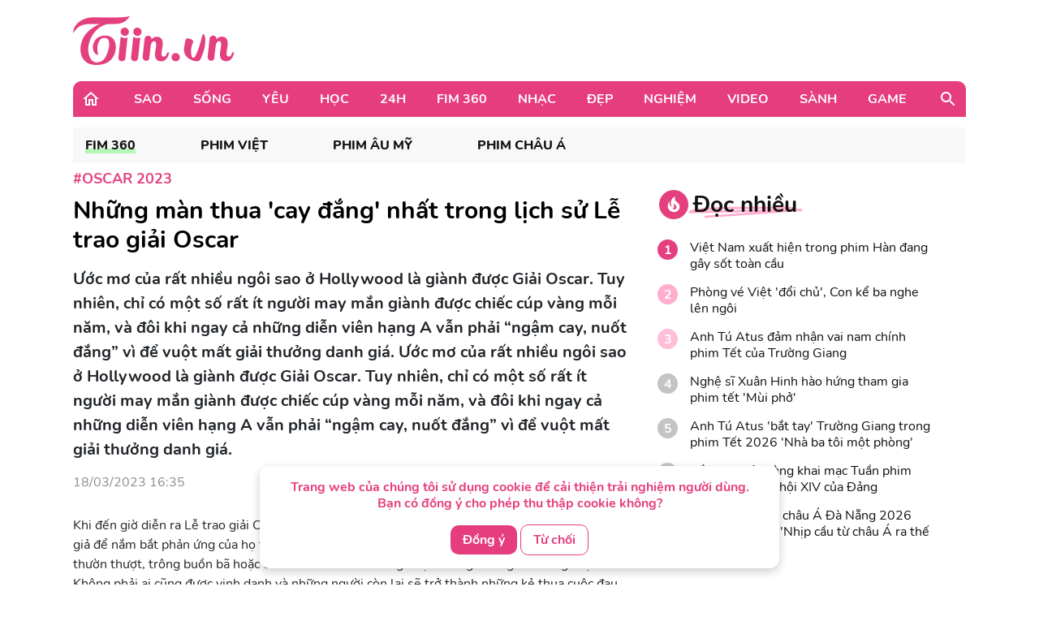

--- FILE ---
content_type: text/html; charset=UTF-8
request_url: https://tiin.vn/chuyen-muc/phim/nhung-man-thua-cay-dang-nhat-trong-lich-su-le-trao-giai-oscar.html
body_size: 37339
content:
<!doctype html>
<html lang="vi">
<head>
    <meta charset="UTF-8">
    <meta name="csrf-token" content="XOXYO6Ej9nIzky63tKC8aqk8ixCm5udndSX5ChOS">
    <meta content="width=device-width, initial-scale=1, minimum-scale=1, maximum-scale=5, user-scalable=1" name="viewport"/>
    <title>
            Những màn thua &#039;cay đắng&#039; nhất trong lịch sử Lễ trao giải Oscar
    </title>
    <meta http-equiv="X-UA-Compatible" content="ie=edge">
    <meta name="google-site-verification" content="lhklZg8qtIf9C7YBlgxDiscoMVv7fIrjzDRhHU6jlWc"/>
    <meta http-equiv="content-language" content="vi"/>
    <meta name="geo.country" content="VN"/>
    <meta name="geo.region" content="VN-HN"/>
    <meta name="geo.placename" content="Hà Nội"/>
    <meta name="geo.position" content="21.033333;105.85"/>
    <meta property="fb:app_id" content="1633476786944919"/>
    <meta property="fb:pages" content="244783322219027"/>
    <meta name="dc.publisher" content="Tiin.vn"/>
    <meta name="dc.identifier" content="Tiin.vn"/>
    <meta name="dc.language" content="vi-VN"/>
    <meta property="og:url" content="https://tiin.vn/chuyen-muc/phim/nhung-man-thua-cay-dang-nhat-trong-lich-su-le-trao-giai-oscar.html"/>
    <meta property="og:type" content="article"/>
    <meta name="p:domain_verify" content="46c94fb88828eb5a4a970bfd116824a7"/>
    <meta name="facebook-domain-verification" content="0f1pba8a63bm2cghgmg09lzd7f5sc1" />
                        
        <meta property="description" content="Ước mơ của rất nhiều ngôi sao ở Hollywood là giành được Giải Oscar. Tuy nhiên, chỉ có một số rất ít người may mắn giành được chiếc cúp vàng mỗi năm, và đôi khi ngay cả những diễn viên hạng A vẫn phải “ngậm cay, nuốt đắng” vì để vuột mất giải thưởng danh giá.  Ước mơ của rất nhiều ngôi sao ở Hollywood là giành được Giải Oscar. Tuy nhiên, chỉ có một số rất ít người may mắn giành được chiếc cúp vàng mỗi năm, và đôi khi ngay cả những diễn viên hạng A vẫn phải “ngậm cay, nuốt đắng” vì để vuột mất giải thưởng danh giá."/>
    <meta name="description" content="Ước mơ của rất nhiều ngôi sao ở Hollywood là giành được Giải Oscar. Tuy nhiên, chỉ có một số rất ít người may mắn giành được chiếc cúp vàng mỗi năm, và đôi khi ngay cả những diễn viên hạng A vẫn phải “ngậm cay, nuốt đắng” vì để vuột mất giải thưởng danh giá.  Ước mơ của rất nhiều ngôi sao ở Hollywood là giành được Giải Oscar. Tuy nhiên, chỉ có một số rất ít người may mắn giành được chiếc cúp vàng mỗi năm, và đôi khi ngay cả những diễn viên hạng A vẫn phải “ngậm cay, nuốt đắng” vì để vuột mất giải thưởng danh giá."/>
    <meta property="keywords" content="Oscar 2023,giải Oscar 2023,thảm đỏ Oscar 2023,trao giải Oscar 2023"/>
    <meta property="og:title" content="Những màn thua &#039;cay đắng&#039; nhất trong lịch sử Lễ trao giải Oscar"/>
    <meta property="og:description" content="Ước mơ của rất nhiều ngôi sao ở Hollywood là giành được Giải Oscar. Tuy nhiên, chỉ có một số rất ít người may mắn giành được chiếc cúp vàng mỗi năm, và đôi khi ngay cả những diễn viên hạng A vẫn phải “ngậm cay, nuốt đắng” vì để vuột mất giải thưởng danh giá.  Ước mơ của rất nhiều ngôi sao ở Hollywood là giành được Giải Oscar. Tuy nhiên, chỉ có một số rất ít người may mắn giành được chiếc cúp vàng mỗi năm, và đôi khi ngay cả những diễn viên hạng A vẫn phải “ngậm cay, nuốt đắng” vì để vuột mất giải thưởng danh giá."/>
    <meta property="og:image"content="https://newsmd2fr.keeng.vn/tiin/archive/imageslead/2023/03/18/thumb4_0b6fecdfe85c0a86642c6195b3936be7.jpg"/>
    <meta property="og:site_name" content="Những màn thua &#039;cay đắng&#039; nhất trong lịch sử Lễ trao giải Oscar"/>
    <meta name="news_keywords" content="Oscar 2023,giải Oscar 2023,thảm đỏ Oscar 2023,trao giải Oscar 2023" />
    <meta name="keywords" content="Oscar 2023,giải Oscar 2023,thảm đỏ Oscar 2023,trao giải Oscar 2023" />
    <link rel="preload" href="https://newsmd2fr.keeng.vn/tiin/archive/imageslead/2023/03/18/thumb4_0b6fecdfe85c0a86642c6195b3936be7.jpg" as="image" />
    <meta property="dable:title" content="Những màn thua &#039;cay đắng&#039; nhất trong lịch sử Lễ trao giải Oscar">
    <meta property="article:section" content="Fim 360">
    <meta property="dable:item_id" content="3203899">
            <meta property="article:published_time" content="2023-03-18T16:35:00+07:00">
    
            <meta property="article:modified_time" content="2023-03-28T15:11:22+07:00"/>
    


    <meta name="dc.source" content="http://www.tiin.vn"/>
    <meta name="dc.language" content="vi-VN"/>
    <meta name="dc.title" content="Trang tin tổng hợp giới trẻ - Tiin.vn"/>
    <meta property="article:publisher" content="https://www.facebook.com/tiin.vn"/>
    <meta property="article:author" content="https://www.facebook.com/tiin.vn"/>
            <link rel="canonical" href="https://tiin.vn/chuyen-muc/phim-au-my/nhung-man-thua-cay-dang-nhat-trong-lich-su-le-trao-giai-oscar.html"/>
        <meta property="og:video:width" content="400"/>
    <meta property="og:video:height" content="227"/>
    <meta name="robots" content="max-image-preview:large,  noarchive, index, follow"/>
    <meta name="googlebot" content="index,follow"/>
    <meta name="author" content="Tiin" />
    <meta name="slurp" content="index,follow"/>
    <meta name="msnbot" content="index,follow"/>
    <meta name="Facebot" content="index,follow"/>
    <meta name="revisit-after" content="days"/>
    
    <link rel="shortcut icon" href="https://tiin.vn/favicon.ico"/>
    <link rel="stylesheet" href="https://tiin.vn/css/bootstrap.min.css?v=8688">
    <link rel="preload" href="https://tiin.vn/css/bootstrap.min.css?v=8688" as="style">


        
    

    <style>
        .detail video {
            width: 100%;
        }

        .video-js .vjs-big-play-button {
            height: 60px !important;
            left: 50% !important;
            /*line-height: 59px !important;*/
            margin-left: -30px;
            border-radius: 60px !important;
            margin-top: -30px;
            top: 50% !important;
            width: 60px !important;
        }

        .hot_news_img .video-js {
            margin-top: 15px;
        }

        .hot_news_img .vjs_video_3 {
            width: 100%;
        }

        .btn-back {
            background: #ECEDEE;
            border-radius: 5px;
        }
    </style>
    


    <link rel="stylesheet" href="https://tiin.vn/css/index.css?v=8688">
    <link rel="preload" href="https://tiin.vn/css/index.css?v=8688" as="style">
    <link rel="preload" href="https://tiin.vn/fonts/nunito/Nunito-Bold.ttf" as="font" type="font/ttf" crossorigin>
    <link rel="preload" href="https://tiin.vn/fonts/nunito/Nunito-ExtraBold.ttf" as="font" type="font/ttf" crossorigin>
    <link rel="preload" href="https://tiin.vn/fonts/nunito/Nunito-Regular.ttf" as="font" type="font/ttf" crossorigin>

        <!-- Global site tag (gtag.js_wap) - Google Analytics: total-->
        <script>

            (function (i, s, o, g, r, a, m) {
                i['GoogleAnalyticsObject'] = r;
                i[r] = i[r] || function () {
                    (i[r].q = i[r].q || []).push(arguments)
                }, i[r].l = 1 * new Date();
                a = s.createElement(o),
                    m = s.getElementsByTagName(o)[0];
                a.async = 1;
                a.src = g;
                m.parentNode.insertBefore(a, m)
            })(window, document, 'script', 'https://www.google-analytics.com/analytics.js', 'ga');
            ga('create', 'UA-25476266-7', 'auto', 'clientTracker');

            ga('send', 'pageview');
            ga('clientTracker.send', 'pageview');

        </script>

        <!-- Global site tag (gtag.js_wap) - Google Analytics -->
        <script async src="https://www.googletagmanager.com/gtag/js?id=UA-167325170-1"></script>
        <script>
            window.dataLayer = window.dataLayer || [];

            function gtag() {
                dataLayer.push(arguments);
            }

            gtag('js', new Date());

            gtag('config', 'UA-167325170-1');
        </script>


        <!-- Global site tag (gtag.js) - Google Analytics -->
        <script async src="https://www.googletagmanager.com/gtag/js?id=UA-169023656-1"></script>
        <script>
            window.dataLayer = window.dataLayer || [];

            function gtag() {
                dataLayer.push(arguments);
            }

            gtag('js', new Date());

            gtag('config', 'UA-169023656-1');
        </script>

        <!-- Global site tag (gtag.js) - Google Analytics -->
        <script async src="https://www.googletagmanager.com/gtag/js?id=G-6ET3T66WLT"></script>
        <script>
            window.dataLayer = window.dataLayer || [];
            function gtag(){dataLayer.push(arguments);}
            gtag('js', new Date());

            gtag('config', 'G-6ET3T66WLT');
        </script>

    <script async src="https://static.amcdn.vn/tka/cdn.js"; type="text/javascript"></script>
    <script>
        var arfAsync = arfAsync || [];
    </script>
    <script id="arf-core-js" onerror="window.arferrorload=true;" src="//media1.admicro.vn/cms/Arf.min.js"; async></script>

    <!-- Facebook Pixel Code -->
    <script>
        !function (f, b, e, v, n, t, s) {
            if (f.fbq) return;
            n = f.fbq = function () {
                n.callMethod ?
                    n.callMethod.apply(n, arguments) : n.queue.push(arguments)
            };
            if (!f._fbq) f._fbq = n;
            n.push = n;
            n.loaded = !0;
            n.version = '2.0';
            n.queue = [];
            t = b.createElement(e);
            t.async = !0;
            t.src = v;
            s = b.getElementsByTagName(e)[0];
            s.parentNode.insertBefore(t, s)
        }(window, document, 'script',
            'https://connect.facebook.net/en_US/fbevents.js');
        fbq('init', '132988607389732');
        fbq('track', 'PageView');
    </script>
    <noscript><img height="1" width="1" style="display:none"
            src="https://www.facebook.com/tr?id=132988607389732&ev=PageView&noscript=1" /></noscript>
    <!-- End Facebook Pixel Code -->
     
    
    <script async src="https://securepubads.g.doubleclick.net/tag/js/gpt.js" crossorigin="anonymous"></script>
    <script>
        window.googletag = window.googletag || {cmd: []};
        googletag.cmd.push(function() {
            googletag.defineSlot('/55237200/vtm_tiin/vtm_tiin_web_right', [300, 250], 'div-gpt-ad-1757665183200-0').addService(googletag.pubads());
            googletag.pubads().enableSingleRequest();
            googletag.enableServices();
        });
    </script>

</head>
<div id="cookie-consent" class="cookie-consent-box hidden">
    <p>Trang web của chúng tôi sử dụng cookie để cải thiện trải nghiệm người dùng. Bạn có đồng ý cho phép thu thập cookie không?</p>
    <button class="accept-cookie" id="accept-cookie">Đồng ý</button>
    <button class="decline-cookie" id="decline-cookie">Từ chối</button>
</div>

<script>
    document.addEventListener('DOMContentLoaded', () => {
        const consentBox = document.getElementById('cookie-consent');
        if (!consentBox) return;

        // 1️⃣ Kiểm tra xem cookie_consent đã tồn tại chưa
        const hasConsent = document.cookie.split('; ').some(row => row.startsWith('cookie_consent='));
        console.log('hasConsent:', hasConsent);
        

        if (!hasConsent) {
            // 2️⃣ Nếu chưa có cookie => hiển thị box với hiệu ứng sau 1 chút (tránh nháy)
            consentBox.classList.remove('hidden');
            setTimeout(() => consentBox.classList.add('show'), 200);
        }

        // 3️⃣ Khi người dùng bấm chọn
        const setConsent = (value) => {
            const expires = new Date(Date.now() + 180 * 864e5).toUTCString(); // 6 tháng
            document.cookie = `cookie_consent=${value}; expires=${expires}; path=/`;

            // Ẩn box với hiệu ứng trượt xuống
            consentBox.classList.remove('show');
            consentBox.classList.add('hide');
            setTimeout(() => consentBox.classList.add('hidden'), 600);
        };

        document.getElementById('accept-cookie').addEventListener('click', () => setConsent('accepted'));
        document.getElementById('decline-cookie').addEventListener('click', () => setConsent('declined'));
    });
</script>




<body>
<div id="app" class="wrap-1100 mx-auto" >


    <div id="fb-root"></div>
    <script async defer crossorigin="anonymous"
            src="https://connect.facebook.net/vi_VN/sdk.js#xfbml=1&version=v8.0&appId=1877625995669578&autoLogAppEvents=1"
            nonce="r6YlZeoO"></script>


        <script defer>
        function logClick(position, linkRedirect) {
            let apiLog = 'https://apiv2.tiin.vn/apitiinservice/clickView';
            var formdata = new FormData();
            formdata.append('check',position);
            formdata.append('source','web');
            fetch(apiLog,
                {
                    method: "POST",
                    body: formdata
                })
                .then(function(res){ console.log('then',res) })
                .catch(function(res){ console.log('catch',res) })
        }
    </script>

    <div id="AdvHomeTop" style="text-align: center" class="ads-common-box"
         data-id="50065" data-value="AdvHomeTop"
    >
                    <script defer type="text/javascript">
	/* load placement: tiin-billboard, for account: Viettel, site: tiin.vn, size: 970x250 - display */
	var _avlVar = _avlVar || [];
	_avlVar.push(["9a5a2f94f94e43d1a4ffc5027a9f3c33","[yo_page_url]","[width]","[height]"]);
</script>
<script defer type="text/javascript" src="//ss.yomedia.vn/js/yomedia-sdk.js?v=3" id="s-9a5a2f94f94e43d1a4ffc5027a9f3c33" async></script>
            </div>

<div class="container"
     style="background-image: url('https://newsmd2fr.keeng.vn/tiin/archive/flash/2022/02/16/ef94abc38210be6fcebc21b57c1146ad.png'); background-size: 100% 96px; background-repeat: no-repeat; width: 1280px;background-color: white">
    <div class="row justify-content-between align-items-center" style="padding: 20px 0">
                    <div class="col-md-2 mb-0">
                <a href="https://tiin.vn" title="Trang tin tức tổng hợp giới trẻ - Tiin.vn">
                    <img style="width:199px" src="https://tiin.vn/images/footer/logo.png" class="lazyload"
                         alt="Trang tin tức tổng hợp giới trẻ - Tiin.vn">
                </a>
            </div>
        
    </div>

</div>


    <div class="menu-header container" style="border-radius: 10px 10px 0px 0px;">
        <div class="container-menu position-relative h-100 d-flex align-items-center">
            <a style="margin: 0 22px 0 10px" href="https://tiin.vn">
                <img class="lazyload" data-src="https://tiin.vn/images/header/home.svg" alt="tiin.vn">
            </a>

            <div class="mr-auto">
                                                                                        <div class="item" style="display: table-cell">
                                <a class="title d-block"
                                   href="https://tiin.vn/sao.html">Sao</a>
                                <div class="box-item position-absolute container">
                                    <a href="https://tiin.vn/sao.html"
                                       class="parent-cate-title">Sao</a>
                                    <div class="clearfix row" style="padding-right: 15px">
                                        <ul class="list-sub-cate col-md-2">
                                                                                            <a href="https://tiin.vn/sao/sao-viet.html">
                                                    <li class="sub-cate-item">Sao Việt</li>
                                                </a>
                                                                                            <a href="https://tiin.vn/sao/sao-han.html">
                                                    <li class="sub-cate-item">Sao châu Á</li>
                                                </a>
                                                                                            <a href="https://tiin.vn/sao/sao-hollywood.html">
                                                    <li class="sub-cate-item">Sao Âu Mỹ</li>
                                                </a>
                                                                                    </ul>
                                        <div class="news col-md-10" style="margin-top: -20px">
                                            <div class="row">
                                                                                                                                                            <div class="news-item col-md-3">
                                                            <a class="link" href="https://tiin.vn/chuyen-muc/sao/kien-tao-lo-trinh-dua-nghe-si-viet-vuon-tam-quoc-te.html">
                                                                <img
                                                                    data-src="https://newsmd2fr.keeng.vn/tiin/archive/imageslead/2026/01/20/thumb00_18gwlepiexs8ubpk3cty445sfvnlh4k90wap_320.jpg"
                                                                    class="lazyload" style="width: 215px">
                                                            </a>
                                                            <a href="https://tiin.vn/chuyen-muc/sao/kien-tao-lo-trinh-dua-nghe-si-viet-vuon-tam-quoc-te.html">
                                                                <p class="news-title">
                                                                    Kiến tạo lộ trình đưa nghệ sĩ Việt vươn tầm quốc tế
                                                                                                                                    </p>
                                                            </a>
                                                        </div>
                                                                                                            <div class="news-item col-md-3">
                                                            <a class="link" href="https://tiin.vn/chuyen-muc/sao/ban-sac-viet-mach-nguon-sang-tao-cua-the-he-tre.html">
                                                                <img
                                                                    data-src="https://newsmd2fr.keeng.vn/tiin/archive/imageslead/2026/01/20/thumb00_e9a91bba373a8178a23ef6fd1184fce9wap_320.jpg"
                                                                    class="lazyload" style="width: 215px">
                                                            </a>
                                                            <a href="https://tiin.vn/chuyen-muc/sao/ban-sac-viet-mach-nguon-sang-tao-cua-the-he-tre.html">
                                                                <p class="news-title">
                                                                    Bản sắc Việt: Mạch nguồn sáng tạo của thế hệ trẻ
                                                                                                                                    </p>
                                                            </a>
                                                        </div>
                                                                                                            <div class="news-item col-md-3">
                                                            <a class="link" href="https://tiin.vn/chuyen-muc/sao/con-tinh-tinh-co-cuoc-doi-xa-hoa-nhat-the-gioi-tung-theo-michael-jackson-tiec-tung-thau-dem-hien-tai-khien-ai-cung-sung-so.html">
                                                                <img
                                                                    data-src="https://newsmd2fr.keeng.vn/tiin/archive/imageslead/2026/01/19/thumb00_hv74pkt3m5tsl1vywmmoyn5xnk6u8ksd4wap_320.jpg"
                                                                    class="lazyload" style="width: 215px">
                                                            </a>
                                                            <a href="https://tiin.vn/chuyen-muc/sao/con-tinh-tinh-co-cuoc-doi-xa-hoa-nhat-the-gioi-tung-theo-michael-jackson-tiec-tung-thau-dem-hien-tai-khien-ai-cung-sung-so.html">
                                                                <p class="news-title">
                                                                    Con tinh tinh có cuộc đời xa hoa nhất thế giới, từng theo Michael Jackson tiệc tùng thâu đêm, hiện tại khiến ai cũng sững sờ
                                                                                                                                    </p>
                                                            </a>
                                                        </div>
                                                                                                            <div class="news-item col-md-3">
                                                            <a class="link" href="https://tiin.vn/chuyen-muc/sao/vinh-biet-hoa-van-ta-than-luong-tieu-long-huyen-thoai-vo-thuat-qua-doi-o-tuoi-77.html">
                                                                <img
                                                                    data-src="https://newsmd2fr.keeng.vn/tiin/archive/imageslead/2026/01/18/thumb00_vzta3cw6r3d3vryvbw40iy948mi2cb433wap_320.jpg"
                                                                    class="lazyload" style="width: 215px">
                                                            </a>
                                                            <a href="https://tiin.vn/chuyen-muc/sao/vinh-biet-hoa-van-ta-than-luong-tieu-long-huyen-thoai-vo-thuat-qua-doi-o-tuoi-77.html">
                                                                <p class="news-title">
                                                                    Vĩnh biệt &#039;Hỏa Vân Tà Thần&#039; Lương Tiểu Long: Huyền thoại võ thuật qua đời ở tuổi 77
                                                                                                                                    </p>
                                                            </a>
                                                        </div>
                                                                                                                                                </div>
                                        </div>
                                    </div>
                                </div>
                            </div>
                                                                                                <div class="item" style="display: table-cell">
                                <a class="title d-block"
                                   href="https://tiin.vn/song.html">Sống</a>
                                <div class="box-item position-absolute container">
                                    <a href="https://tiin.vn/song.html"
                                       class="parent-cate-title">Sống</a>
                                    <div class="clearfix row" style="padding-right: 15px">
                                        <ul class="list-sub-cate col-md-2">
                                                                                            <a href="https://tiin.vn/song/loi-song.html">
                                                    <li class="sub-cate-item">Lối sống</li>
                                                </a>
                                                                                            <a href="https://tiin.vn/song/phong-cach.html">
                                                    <li class="sub-cate-item">Phong cách</li>
                                                </a>
                                                                                            <a href="https://tiin.vn/song/check-in.html">
                                                    <li class="sub-cate-item">Check-in</li>
                                                </a>
                                                                                            <a href="https://tiin.vn/song/vba.html">
                                                    <li class="sub-cate-item">VBA</li>
                                                </a>
                                                                                            <a href="https://tiin.vn/song/hot-trend.html">
                                                    <li class="sub-cate-item">Hot Trend</li>
                                                </a>
                                                                                    </ul>
                                        <div class="news col-md-10" style="margin-top: -20px">
                                            <div class="row">
                                                                                                                                                            <div class="news-item col-md-3">
                                                            <a class="link" href="https://tiin.vn/chuyen-muc/song/khong-khi-lanh-tang-cuong-cac-dia-phuong-chu-dong-ung-pho-ret-dam-ret-hai.html">
                                                                <img
                                                                    data-src="https://newsmd2fr.keeng.vn/tiin/archive/imageslead/2026/01/20/thumb00_a0brlsy5ssp6e5g7lsmndh5p579c23ik5wap_320.jpg"
                                                                    class="lazyload" style="width: 215px">
                                                            </a>
                                                            <a href="https://tiin.vn/chuyen-muc/song/khong-khi-lanh-tang-cuong-cac-dia-phuong-chu-dong-ung-pho-ret-dam-ret-hai.html">
                                                                <p class="news-title">
                                                                    Không khí lạnh tăng cường, các địa phương chủ động ứng phó rét đậm, rét hại
                                                                                                                                    </p>
                                                            </a>
                                                        </div>
                                                                                                            <div class="news-item col-md-3">
                                                            <a class="link" href="https://tiin.vn/chuyen-muc/song/du-bao-thoi-tiet-ngay-21-1-ha-noi-chuyen-mua-ret-tp-hcm-nang-manh.html">
                                                                <img
                                                                    data-src="https://newsmd2fr.keeng.vn/tiin/archive/imageslead/2026/01/20/thumb00_4a7eomsnheo30kpuqakm6kc5wk9129s97wap_320.jpg"
                                                                    class="lazyload" style="width: 215px">
                                                            </a>
                                                            <a href="https://tiin.vn/chuyen-muc/song/du-bao-thoi-tiet-ngay-21-1-ha-noi-chuyen-mua-ret-tp-hcm-nang-manh.html">
                                                                <p class="news-title">
                                                                    Dự báo thời tiết ngày 21/1: Hà Nội chuyển mưa rét, TP HCM nắng mạnh
                                                                                                                                    </p>
                                                            </a>
                                                        </div>
                                                                                                            <div class="news-item col-md-3">
                                                            <a class="link" href="https://tiin.vn/chuyen-muc/song/chi-73-ty-dong-sua-chua-quoc-lo-61-de-bao-dam-an-toan.html">
                                                                <img
                                                                    data-src="https://newsmd2fr.keeng.vn/tiin/archive/imageslead/2026/01/20/thumb00_02tv0zd47j0ge4m39b5y182ign5wdrtx1wap_320.jpg"
                                                                    class="lazyload" style="width: 215px">
                                                            </a>
                                                            <a href="https://tiin.vn/chuyen-muc/song/chi-73-ty-dong-sua-chua-quoc-lo-61-de-bao-dam-an-toan.html">
                                                                <p class="news-title">
                                                                    Chi 73 tỷ đồng sửa chữa Quốc lộ 61 để bảo đảm an toàn
                                                                                                                                    </p>
                                                            </a>
                                                        </div>
                                                                                                            <div class="news-item col-md-3">
                                                            <a class="link" href="https://tiin.vn/chuyen-muc/song/ha-noi-cam-o-to-chieu-la-thanh-voi-phuc-de-thi-cong-duong-vanh-dai-1.html">
                                                                <img
                                                                    data-src="https://newsmd2fr.keeng.vn/tiin/archive/imageslead/2026/01/20/thumb00_3fxb2zl6aqfcxogh6ezupy2ywd4y95p89wap_320.jpg"
                                                                    class="lazyload" style="width: 215px">
                                                            </a>
                                                            <a href="https://tiin.vn/chuyen-muc/song/ha-noi-cam-o-to-chieu-la-thanh-voi-phuc-de-thi-cong-duong-vanh-dai-1.html">
                                                                <p class="news-title">
                                                                    Hà Nội cấm ô tô chiều La Thành - Voi Phục để thi công đường Vành đai 1
                                                                                                                                    </p>
                                                            </a>
                                                        </div>
                                                                                                                                                </div>
                                        </div>
                                    </div>
                                </div>
                            </div>
                                                                                                <div class="item" style="display: table-cell">
                                <a class="title d-block"
                                   href="https://tiin.vn/yeu.html">Yêu</a>
                                <div class="box-item position-absolute container">
                                    <a href="https://tiin.vn/yeu.html"
                                       class="parent-cate-title">Yêu</a>
                                    <div class="clearfix row" style="padding-right: 15px">
                                        <ul class="list-sub-cate col-md-2">
                                                                                            <a href="https://tiin.vn/yeu/nhat-ky.html">
                                                    <li class="sub-cate-item">Nhật ký</li>
                                                </a>
                                                                                            <a href="https://tiin.vn/yeu/love-story.html">
                                                    <li class="sub-cate-item">Love Story</li>
                                                </a>
                                                                                            <a href="https://tiin.vn/yeu/360-do-yeu.html">
                                                    <li class="sub-cate-item">360 độ Yêu</li>
                                                </a>
                                                                                    </ul>
                                        <div class="news col-md-10" style="margin-top: -20px">
                                            <div class="row">
                                                                                                                                                            <div class="news-item col-md-3">
                                                            <a class="link" href="https://tiin.vn/chuyen-muc/yeu/tha-de-con-e-con-hon-ga-vao-nha-co-3-dau-hieu-nay.html">
                                                                <img
                                                                    data-src="https://newsmd2fr.keeng.vn/tiin/archive/imageslead/2026/01/19/thumb00_d9da22135eee08ef56ff7ffc5f06e771wap_320.jpg"
                                                                    class="lazyload" style="width: 215px">
                                                            </a>
                                                            <a href="https://tiin.vn/chuyen-muc/yeu/tha-de-con-e-con-hon-ga-vao-nha-co-3-dau-hieu-nay.html">
                                                                <p class="news-title">
                                                                    Thà để con &#039;ế&#039; còn hơn gả vào nhà có 3 dấu hiệu này
                                                                                                                                    </p>
                                                            </a>
                                                        </div>
                                                                                                            <div class="news-item col-md-3">
                                                            <a class="link" href="https://tiin.vn/chuyen-muc/yeu/khi-doi-song-hon-nhan-phoi-tran-tren-mang.html">
                                                                <img
                                                                    data-src="https://newsmd2fr.keeng.vn/tiin/archive/imageslead/2026/01/10/thumb00_l64gz57v3nu6nk6mufv647h55p47pes49wap_320.jpg"
                                                                    class="lazyload" style="width: 215px">
                                                            </a>
                                                            <a href="https://tiin.vn/chuyen-muc/yeu/khi-doi-song-hon-nhan-phoi-tran-tren-mang.html">
                                                                <p class="news-title">
                                                                    Khi đời sống hôn nhân &#039;phơi trần&#039; trên mạng
                                                                                                                                    </p>
                                                            </a>
                                                        </div>
                                                                                                            <div class="news-item col-md-3">
                                                            <a class="link" href="https://tiin.vn/chuyen-muc/yeu/ra-soat-cac-quy-dinh-luat-hon-nhan-va-gia-dinh-nam-2014-de-phu-hop-tinh-hinh-moi.html">
                                                                <img
                                                                    data-src="https://newsmd2fr.keeng.vn/tiin/archive/imageslead/2025/12/24/thumb00_xmkie2k3pa74cwkkwtlwufixqano9g7r5wap_320.jpg"
                                                                    class="lazyload" style="width: 215px">
                                                            </a>
                                                            <a href="https://tiin.vn/chuyen-muc/yeu/ra-soat-cac-quy-dinh-luat-hon-nhan-va-gia-dinh-nam-2014-de-phu-hop-tinh-hinh-moi.html">
                                                                <p class="news-title">
                                                                    Rà soát các quy định Luật Hôn nhân và Gia đình năm 2014 để phù hợp tình hình mới
                                                                                                                                    </p>
                                                            </a>
                                                        </div>
                                                                                                            <div class="news-item col-md-3">
                                                            <a class="link" href="https://tiin.vn/chuyen-muc/yeu/ky-thuat-us-hifu-mang-lai-phep-mau-cho-gia-dinh-hiem-muon.html">
                                                                <img
                                                                    data-src="https://newsmd2fr.keeng.vn/tiin/archive/imageslead/2025/12/18/thumb00_tcpj05rse6j577d8uxd4tafcem94ctj35wap_320.jpg"
                                                                    class="lazyload" style="width: 215px">
                                                            </a>
                                                            <a href="https://tiin.vn/chuyen-muc/yeu/ky-thuat-us-hifu-mang-lai-phep-mau-cho-gia-dinh-hiem-muon.html">
                                                                <p class="news-title">
                                                                    Kỹ thuật US-HIFU mang lại phép màu cho gia đình hiếm muộn
                                                                                                                                    </p>
                                                            </a>
                                                        </div>
                                                                                                                                                </div>
                                        </div>
                                    </div>
                                </div>
                            </div>
                                                                                                <div class="item" style="display: table-cell">
                                <a class="title d-block"
                                   href="https://tiin.vn/hoc.html">Học</a>
                                <div class="box-item position-absolute container">
                                    <a href="https://tiin.vn/hoc.html"
                                       class="parent-cate-title">Học</a>
                                    <div class="clearfix row" style="padding-right: 15px">
                                        <ul class="list-sub-cate col-md-2">
                                                                                            <a href="https://tiin.vn/hoc/tuyen-sinh.html">
                                                    <li class="sub-cate-item">Tuyển sinh</li>
                                                </a>
                                                                                            <a href="https://tiin.vn/hoc/con-nha-nguoi-ta.html">
                                                    <li class="sub-cate-item">Con nhà người ta</li>
                                                </a>
                                                                                            <a href="https://tiin.vn/hoc/bi-kip.html">
                                                    <li class="sub-cate-item">Bí kíp</li>
                                                </a>
                                                                                            <a href="https://tiin.vn/hoc/ong-kinh-hoc-duong.html">
                                                    <li class="sub-cate-item">Ống kính học đường</li>
                                                </a>
                                                                                    </ul>
                                        <div class="news col-md-10" style="margin-top: -20px">
                                            <div class="row">
                                                                                                                                                            <div class="news-item col-md-3">
                                                            <a class="link" href="https://tiin.vn/chuyen-muc/hoc/thu-tuong-cong-hoa-vanuatu-gap-go-sinh-vien-tai-khanh-hoa.html">
                                                                <img
                                                                    data-src="https://newsmd2fr.keeng.vn/tiin/archive/imageslead/2026/01/20/thumb00_9fhufpt6wqmj6eyllt81v1gy6fmm92kp3wap_320.jpg"
                                                                    class="lazyload" style="width: 215px">
                                                            </a>
                                                            <a href="https://tiin.vn/chuyen-muc/hoc/thu-tuong-cong-hoa-vanuatu-gap-go-sinh-vien-tai-khanh-hoa.html">
                                                                <p class="news-title">
                                                                    Thủ tướng Cộng hòa Vanuatu gặp gỡ sinh viên tại Khánh Hòa
                                                                                                                                    </p>
                                                            </a>
                                                        </div>
                                                                                                            <div class="news-item col-md-3">
                                                            <a class="link" href="https://tiin.vn/chuyen-muc/hoc/18-thu-khoa-hoc-sinh-gioi-quoc-gia-lop-11-gay-soc-truong-chuyen-thong-linh.html">
                                                                <img
                                                                    data-src="https://newsmd2fr.keeng.vn/tiin/archive/imageslead/2026/01/20/thumb00_azpqq4f1auj473cq2niw3syp2bamz0ff2wap_320.jpg"
                                                                    class="lazyload" style="width: 215px">
                                                            </a>
                                                            <a href="https://tiin.vn/chuyen-muc/hoc/18-thu-khoa-hoc-sinh-gioi-quoc-gia-lop-11-gay-soc-truong-chuyen-thong-linh.html">
                                                                <p class="news-title">
                                                                    18 thủ khoa học sinh giỏi quốc gia: Lớp 11 gây &#039;sốc&#039;, trường chuyên thống lĩnh
                                                                                                                                    </p>
                                                            </a>
                                                        </div>
                                                                                                            <div class="news-item col-md-3">
                                                            <a class="link" href="https://tiin.vn/chuyen-muc/hoc/tphcm-hon-98-nguoi-dan-hai-long-voi-dich-vu-giao-duc-cong.html">
                                                                <img
                                                                    data-src="https://newsmd2fr.keeng.vn/tiin/archive/imageslead/2026/01/19/thumb00_mny0ge3rqu8q8v164z8bubslmp78wsct5wap_320.jpg"
                                                                    class="lazyload" style="width: 215px">
                                                            </a>
                                                            <a href="https://tiin.vn/chuyen-muc/hoc/tphcm-hon-98-nguoi-dan-hai-long-voi-dich-vu-giao-duc-cong.html">
                                                                <p class="news-title">
                                                                    TPHCM: Hơn 98% người dân hài lòng với dịch vụ giáo dục công
                                                                                                                                    </p>
                                                            </a>
                                                        </div>
                                                                                                            <div class="news-item col-md-3">
                                                            <a class="link" href="https://tiin.vn/chuyen-muc/hoc/tphcm-truong-thpt-chuyen-le-hong-phong-dan-dau-so-luong-hoc-sinh-gioi-quoc-gia.html">
                                                                <img
                                                                    data-src="https://newsmd2fr.keeng.vn/tiin/archive/imageslead/2026/01/19/thumb00_ynf2ce3o290g18epk63esfj5r5mgqhlp7wap_320.jpg"
                                                                    class="lazyload" style="width: 215px">
                                                            </a>
                                                            <a href="https://tiin.vn/chuyen-muc/hoc/tphcm-truong-thpt-chuyen-le-hong-phong-dan-dau-so-luong-hoc-sinh-gioi-quoc-gia.html">
                                                                <p class="news-title">
                                                                    TPHCM: Trường THPT chuyên Lê Hồng Phong dẫn đầu số lượng học sinh giỏi quốc gia
                                                                                                                                    </p>
                                                            </a>
                                                        </div>
                                                                                                                                                </div>
                                        </div>
                                    </div>
                                </div>
                            </div>
                                                                                                <div class="item" style="display: table-cell">
                                <a class="title d-block"
                                   href="https://tiin.vn/24.html">24H</a>
                                <div class="box-item position-absolute container">
                                    <a href="https://tiin.vn/24.html"
                                       class="parent-cate-title">24H</a>
                                    <div class="clearfix row" style="padding-right: 15px">
                                        <ul class="list-sub-cate col-md-2">
                                                                                            <a href="https://tiin.vn/24/the.html">
                                                    <li class="sub-cate-item">Thể Thao</li>
                                                </a>
                                                                                            <a href="https://tiin.vn/24/thoi-su.html">
                                                    <li class="sub-cate-item">Thời sự</li>
                                                </a>
                                                                                            <a href="https://tiin.vn/24/an.html">
                                                    <li class="sub-cate-item">Án</li>
                                                </a>
                                                                                    </ul>
                                        <div class="news col-md-10" style="margin-top: -20px">
                                            <div class="row">
                                                                                                                                                            <div class="news-item col-md-3">
                                                            <a class="link" href="https://tiin.vn/chuyen-muc/the/vck-u23-chau-a-2026-u23-viet-nam-thua-u23-trung-quoc-o-ban-ket.html">
                                                                <img
                                                                    data-src="https://newsmd2fr.keeng.vn/tiin/archive/imageslead/2026/01/21/thumb00_6ihhirl27g6xk9wejrl1is7o23kglbgc6wap_320.jpg"
                                                                    class="lazyload" style="width: 215px">
                                                            </a>
                                                            <a href="https://tiin.vn/chuyen-muc/the/vck-u23-chau-a-2026-u23-viet-nam-thua-u23-trung-quoc-o-ban-ket.html">
                                                                <p class="news-title">
                                                                    VCK U23 châu Á 2026: U23 Việt Nam thua U23 Trung Quốc ở bán kết
                                                                                                                                    </p>
                                                            </a>
                                                        </div>
                                                                                                            <div class="news-item col-md-3">
                                                            <a class="link" href="https://tiin.vn/chuyen-muc/24/-video-ha-noi-dau-tu-gan-5-600-ty-dong-xay-dung-cac-cong-trinh-khan-cap-chong-ung-ngap.html">
                                                                <img
                                                                    data-src="https://newsmd2fr.keeng.vn/tiin/archive/imageslead/2026/01/20/thumb00_1wr0dzxxrkc8zexh0k1r5mtntr83cs6a1wap_320.jpg"
                                                                    class="lazyload" style="width: 215px">
                                                            </a>
                                                            <a href="https://tiin.vn/chuyen-muc/24/-video-ha-noi-dau-tu-gan-5-600-ty-dong-xay-dung-cac-cong-trinh-khan-cap-chong-ung-ngap.html">
                                                                <p class="news-title">
                                                                    [Video] Hà Nội đầu tư gần 5.600 tỷ đồng xây dựng các công trình khẩn cấp chống úng ngập
                                                                                                                                    </p>
                                                            </a>
                                                        </div>
                                                                                                            <div class="news-item col-md-3">
                                                            <a class="link" href="https://tiin.vn/chuyen-muc/the/doi-hinh-ra-san-u23-viet-nam-dau-u23-trung-quoc-dinh-bac-tiep-tuc-ngoi-ngoai.html">
                                                                <img
                                                                    data-src="https://newsmd2fr.keeng.vn/tiin/archive/imageslead/2026/01/20/thumb00_kspwqvh0grushj1xyadnds8sw5h0sydz6wap_320.jpg"
                                                                    class="lazyload" style="width: 215px">
                                                            </a>
                                                            <a href="https://tiin.vn/chuyen-muc/the/doi-hinh-ra-san-u23-viet-nam-dau-u23-trung-quoc-dinh-bac-tiep-tuc-ngoi-ngoai.html">
                                                                <p class="news-title">
                                                                    Đội hình ra sân U23 Việt Nam đấu U23 Trung Quốc: Đình Bắc tiếp tục ngồi ngoài
                                                                                                                                    </p>
                                                            </a>
                                                        </div>
                                                                                                            <div class="news-item col-md-3">
                                                            <a class="link" href="https://tiin.vn/chuyen-muc/the/doi-tuyen-nu-viet-nam-chu-trong-ren-the-luc-chuan-bi-cho-giai-chau-a.html">
                                                                <img
                                                                    data-src="https://newsmd2fr.keeng.vn/tiin/archive/imageslead/2026/01/20/thumb00_8btehy7v6cg3pwy9bikh9ubdp9s0y9hq6wap_320.jpg"
                                                                    class="lazyload" style="width: 215px">
                                                            </a>
                                                            <a href="https://tiin.vn/chuyen-muc/the/doi-tuyen-nu-viet-nam-chu-trong-ren-the-luc-chuan-bi-cho-giai-chau-a.html">
                                                                <p class="news-title">
                                                                    Đội tuyển nữ Việt Nam chú trọng rèn thể lực, chuẩn bị cho giải châu Á
                                                                                                                                    </p>
                                                            </a>
                                                        </div>
                                                                                                                                                </div>
                                        </div>
                                    </div>
                                </div>
                            </div>
                                                                                                <div class="item" style="display: table-cell">
                                <a class="title d-block"
                                   href="https://tiin.vn/phim.html">Fim 360</a>
                                <div class="box-item position-absolute container">
                                    <a href="https://tiin.vn/phim.html"
                                       class="parent-cate-title">Fim 360</a>
                                    <div class="clearfix row" style="padding-right: 15px">
                                        <ul class="list-sub-cate col-md-2">
                                                                                            <a href="https://tiin.vn/phim/phim-viet.html">
                                                    <li class="sub-cate-item">Phim Việt</li>
                                                </a>
                                                                                            <a href="https://tiin.vn/phim/phim-au-my.html">
                                                    <li class="sub-cate-item">Phim Âu Mỹ</li>
                                                </a>
                                                                                            <a href="https://tiin.vn/phim/phim-chau-a.html">
                                                    <li class="sub-cate-item">Phim Châu Á</li>
                                                </a>
                                                                                    </ul>
                                        <div class="news col-md-10" style="margin-top: -20px">
                                            <div class="row">
                                                                                                                                                            <div class="news-item col-md-3">
                                                            <a class="link" href="https://tiin.vn/chuyen-muc/phim/phong-ve-viet-doi-chu-con-ke-ba-nghe-len-ngoi.html">
                                                                <img
                                                                    data-src="https://newsmd2fr.keeng.vn/tiin/archive/imageslead/2026/01/20/thumb00_cnqisn9rvjnsox86lmds5h188wgewtic7wap_320.jpg"
                                                                    class="lazyload" style="width: 215px">
                                                            </a>
                                                            <a href="https://tiin.vn/chuyen-muc/phim/phong-ve-viet-doi-chu-con-ke-ba-nghe-len-ngoi.html">
                                                                <p class="news-title">
                                                                    Phòng vé Việt &#039;đổi chủ&#039;, Con kể ba nghe lên ngôi
                                                                                                                                    </p>
                                                            </a>
                                                        </div>
                                                                                                            <div class="news-item col-md-3">
                                                            <a class="link" href="https://tiin.vn/chuyen-muc/phim/anh-tu-atus-bat-tay-truong-giang-trong-phim-tet-2026-nha-ba-toi-mot-phong.html">
                                                                <img
                                                                    data-src="https://newsmd2fr.keeng.vn/tiin/archive/imageslead/2026/01/20/thumb00_qmagj2q2lfwgrwibejj59a7v0f69lx6l4wap_320.jpg"
                                                                    class="lazyload" style="width: 215px">
                                                            </a>
                                                            <a href="https://tiin.vn/chuyen-muc/phim/anh-tu-atus-bat-tay-truong-giang-trong-phim-tet-2026-nha-ba-toi-mot-phong.html">
                                                                <p class="news-title">
                                                                    Anh Tú Atus &#039;bắt tay&#039; Trường Giang trong phim Tết 2026 &#039;Nhà ba tôi một phòng&#039;
                                                                                                                                    </p>
                                                            </a>
                                                        </div>
                                                                                                            <div class="news-item col-md-3">
                                                            <a class="link" href="https://tiin.vn/chuyen-muc/phim/anh-tu-atus-dam-nhan-vai-nam-chinh-phim-tet-cua-truong-giang.html">
                                                                <img
                                                                    data-src="https://newsmd2fr.keeng.vn/tiin/archive/imageslead/2026/01/19/thumb00_lynt9waex9pohme0qtrqz89vsjh0y6a10wap_320.jpg"
                                                                    class="lazyload" style="width: 215px">
                                                            </a>
                                                            <a href="https://tiin.vn/chuyen-muc/phim/anh-tu-atus-dam-nhan-vai-nam-chinh-phim-tet-cua-truong-giang.html">
                                                                <p class="news-title">
                                                                    Anh Tú Atus đảm nhận vai nam chính phim Tết của Trường Giang
                                                                                                                                    </p>
                                                            </a>
                                                        </div>
                                                                                                            <div class="news-item col-md-3">
                                                            <a class="link" href="https://tiin.vn/chuyen-muc/phim-viet/viet-nam-xuat-hien-trong-phim-han-dang-gay-sot-toan-cau.html">
                                                                <img
                                                                    data-src="https://newsmd2fr.keeng.vn/tiin/archive/imageslead/2026/01/19/thumb00_8refdxacxhygtsky108gex20k7zl3dp78wap_320.jpg"
                                                                    class="lazyload" style="width: 215px">
                                                            </a>
                                                            <a href="https://tiin.vn/chuyen-muc/phim-viet/viet-nam-xuat-hien-trong-phim-han-dang-gay-sot-toan-cau.html">
                                                                <p class="news-title">
                                                                    Việt Nam xuất hiện trong phim Hàn đang gây sốt toàn cầu
                                                                                                                                    </p>
                                                            </a>
                                                        </div>
                                                                                                                                                </div>
                                        </div>
                                    </div>
                                </div>
                            </div>
                                                                                                <div class="item" style="display: table-cell">
                                <a class="title d-block"
                                   href="https://tiin.vn/nhac.html">Nhạc</a>
                                <div class="box-item position-absolute container">
                                    <a href="https://tiin.vn/nhac.html"
                                       class="parent-cate-title">Nhạc</a>
                                    <div class="clearfix row" style="padding-right: 15px">
                                        <ul class="list-sub-cate col-md-2">
                                                                                            <a href="https://tiin.vn/nhac/nhac-viet.html">
                                                    <li class="sub-cate-item">Nhạc Việt</li>
                                                </a>
                                                                                            <a href="https://tiin.vn/nhac/nhac-chau-a.html">
                                                    <li class="sub-cate-item">Nhạc Châu Á</li>
                                                </a>
                                                                                            <a href="https://tiin.vn/nhac/nhac-au-my.html">
                                                    <li class="sub-cate-item">Nhạc Âu Mỹ</li>
                                                </a>
                                                                                    </ul>
                                        <div class="news col-md-10" style="margin-top: -20px">
                                            <div class="row">
                                                                                                                                                            <div class="news-item col-md-3">
                                                            <a class="link" href="https://tiin.vn/chuyen-muc/nhac/ai-va-cu-hich-moi-cho-nganh-cong-nghiep-nghe-nhac-truc-tuyen.html">
                                                                <img
                                                                    data-src="https://newsmd2fr.keeng.vn/tiin/archive/imageslead/2026/01/20/thumb00_qcnes57s5napmxv8zep8dulgoovkdlfy1wap_320.jpg"
                                                                    class="lazyload" style="width: 215px">
                                                            </a>
                                                            <a href="https://tiin.vn/chuyen-muc/nhac/ai-va-cu-hich-moi-cho-nganh-cong-nghiep-nghe-nhac-truc-tuyen.html">
                                                                <p class="news-title">
                                                                    AI và cú hích mới cho ngành công nghiệp nghe nhạc trực tuyến
                                                                                                                                    </p>
                                                            </a>
                                                        </div>
                                                                                                            <div class="news-item col-md-3">
                                                            <a class="link" href="https://tiin.vn/chuyen-muc/nhac/ha-anh-tuan-danh-1-ty-dong-ho-tro-benh-nhan-ung-thu-ve-que-dip-tet.html">
                                                                <img
                                                                    data-src="https://newsmd2fr.keeng.vn/tiin/archive/imageslead/2026/01/20/thumb00_a7xmjiy3rtebg2k776mpkz0cbnrtbpmg9wap_320.jpg"
                                                                    class="lazyload" style="width: 215px">
                                                            </a>
                                                            <a href="https://tiin.vn/chuyen-muc/nhac/ha-anh-tuan-danh-1-ty-dong-ho-tro-benh-nhan-ung-thu-ve-que-dip-tet.html">
                                                                <p class="news-title">
                                                                    Hà Anh Tuấn dành 1 tỷ đồng hỗ trợ bệnh nhân ung thư về quê dịp tết
                                                                                                                                    </p>
                                                            </a>
                                                        </div>
                                                                                                            <div class="news-item col-md-3">
                                                            <a class="link" href="https://tiin.vn/chuyen-muc/nhac/eurovision-to-chuc-tour-luu-dien-chau-au-ky-niem-70-nam-thanh-lap.html">
                                                                <img
                                                                    data-src="https://newsmd2fr.keeng.vn/tiin/archive/imageslead/2026/01/18/thumb00_waoat7yhxt20hh6nnch19e2l6rkep6kc4wap_320.jpg"
                                                                    class="lazyload" style="width: 215px">
                                                            </a>
                                                            <a href="https://tiin.vn/chuyen-muc/nhac/eurovision-to-chuc-tour-luu-dien-chau-au-ky-niem-70-nam-thanh-lap.html">
                                                                <p class="news-title">
                                                                    Eurovision tổ chức tour lưu diễn châu Âu kỷ niệm 70 năm thành lập
                                                                                                                                    </p>
                                                            </a>
                                                        </div>
                                                                                                            <div class="news-item col-md-3">
                                                            <a class="link" href="https://tiin.vn/chuyen-muc/nhac/nhom-nhac-uprize-chinh-thuc-ra-mat-voi-7-thanh-vien.html">
                                                                <img
                                                                    data-src="https://newsmd2fr.keeng.vn/tiin/archive/imageslead/2026/01/18/thumb00_unlzynt9cj6szv9ll0cppusc104m4yfg6wap_320.jpg"
                                                                    class="lazyload" style="width: 215px">
                                                            </a>
                                                            <a href="https://tiin.vn/chuyen-muc/nhac/nhom-nhac-uprize-chinh-thuc-ra-mat-voi-7-thanh-vien.html">
                                                                <p class="news-title">
                                                                    Nhóm nhạc UPRIZE chính thức ra mắt với 7 thành viên
                                                                                                                                    </p>
                                                            </a>
                                                        </div>
                                                                                                                                                </div>
                                        </div>
                                    </div>
                                </div>
                            </div>
                                                                                                <div class="item" style="display: table-cell">
                                <a class="title d-block"
                                   href="https://tiin.vn/dep.html">Đẹp</a>
                                <div class="box-item position-absolute container">
                                    <a href="https://tiin.vn/dep.html"
                                       class="parent-cate-title">Đẹp</a>
                                    <div class="clearfix row" style="padding-right: 15px">
                                        <ul class="list-sub-cate col-md-2">
                                                                                            <a href="https://tiin.vn/dep/thoi-trang.html">
                                                    <li class="sub-cate-item">Thời Trang</li>
                                                </a>
                                                                                            <a href="https://tiin.vn/dep/tham-my.html">
                                                    <li class="sub-cate-item">Thẩm mỹ</li>
                                                </a>
                                                                                    </ul>
                                        <div class="news col-md-10" style="margin-top: -20px">
                                            <div class="row">
                                                                                                                                                            <div class="news-item col-md-3">
                                                            <a class="link" href="https://tiin.vn/chuyen-muc/dep/5-sai-lam-pho-bien-khi-chon-trang-suc-di-tiec-tat-nien.html">
                                                                <img
                                                                    data-src="https://newsmd2fr.keeng.vn/tiin/archive/imageslead/2026/01/20/thumb00_g7lyg2o62hbu4uyw3kwx8c1upkczblf37wap_320.jpg"
                                                                    class="lazyload" style="width: 215px">
                                                            </a>
                                                            <a href="https://tiin.vn/chuyen-muc/dep/5-sai-lam-pho-bien-khi-chon-trang-suc-di-tiec-tat-nien.html">
                                                                <p class="news-title">
                                                                    5 sai lầm phổ biến khi chọn trang sức đi tiệc tất niên
                                                                                                                                    </p>
                                                            </a>
                                                        </div>
                                                                                                            <div class="news-item col-md-3">
                                                            <a class="link" href="https://tiin.vn/chuyen-muc/dep/5-tone-makeup-cho-year-end-party-hot-nhat-2026.html">
                                                                <img
                                                                    data-src="https://newsmd2fr.keeng.vn/tiin/archive/imageslead/2026/01/19/thumb00_6266d99463df15f0b847de458afaf6bbwap_320.jpg"
                                                                    class="lazyload" style="width: 215px">
                                                            </a>
                                                            <a href="https://tiin.vn/chuyen-muc/dep/5-tone-makeup-cho-year-end-party-hot-nhat-2026.html">
                                                                <p class="news-title">
                                                                    5 tone makeup cho Year End Party hot nhất 2026
                                                                                                                                    </p>
                                                            </a>
                                                        </div>
                                                                                                            <div class="news-item col-md-3">
                                                            <a class="link" href="https://tiin.vn/chuyen-muc/dep/han-yu-trieu-vy-dang-quang-tinh-hoa-nhi-viet-nam.html">
                                                                <img
                                                                    data-src="https://newsmd2fr.keeng.vn/tiin/archive/imageslead/2026/01/19/thumb00_qj2d8a66eqj4lz6nqe7ywbqnt0tk90qh9wap_320.jpg"
                                                                    class="lazyload" style="width: 215px">
                                                            </a>
                                                            <a href="https://tiin.vn/chuyen-muc/dep/han-yu-trieu-vy-dang-quang-tinh-hoa-nhi-viet-nam.html">
                                                                <p class="news-title">
                                                                    Hán Yu Triệu Vy đăng quang &#039;Tinh hoa nhí Việt Nam&#039;
                                                                                                                                    </p>
                                                            </a>
                                                        </div>
                                                                                                            <div class="news-item col-md-3">
                                                            <a class="link" href="https://tiin.vn/chuyen-muc/dep/lan-toa-gia-tri-di-san-ao-dai-viet-nam-qua-hoi-hoa.html">
                                                                <img
                                                                    data-src="https://newsmd2fr.keeng.vn/tiin/archive/imageslead/2026/01/18/thumb00_iq1ot0o0gdsflw4klmgw5wr7uo5zevvm8wap_320.jpg"
                                                                    class="lazyload" style="width: 215px">
                                                            </a>
                                                            <a href="https://tiin.vn/chuyen-muc/dep/lan-toa-gia-tri-di-san-ao-dai-viet-nam-qua-hoi-hoa.html">
                                                                <p class="news-title">
                                                                    Lan tỏa giá trị di sản áo dài Việt Nam qua hội họa
                                                                                                                                    </p>
                                                            </a>
                                                        </div>
                                                                                                                                                </div>
                                        </div>
                                    </div>
                                </div>
                            </div>
                                                                                                <div class="item" style="display: table-cell">
                                <a class="title d-block"
                                   href="https://tiin.vn/nghiem.html">Nghiệm</a>
                                <div class="box-item position-absolute container">
                                    <a href="https://tiin.vn/nghiem.html"
                                       class="parent-cate-title">Nghiệm</a>
                                    <div class="clearfix row" style="padding-right: 15px">
                                        <ul class="list-sub-cate col-md-2">
                                                                                            <a href="https://tiin.vn/nghiem/chiem-tinh.html">
                                                    <li class="sub-cate-item">Chiêm tinh</li>
                                                </a>
                                                                                            <a href="https://tiin.vn/nghiem/trac-nghiem.html">
                                                    <li class="sub-cate-item">Trắc nghiệm</li>
                                                </a>
                                                                                            <a href="https://tiin.vn/nghiem/tu-vi.html">
                                                    <li class="sub-cate-item">Tử vi</li>
                                                </a>
                                                                                            <a href="https://tiin.vn/nghiem/phong-thuy.html">
                                                    <li class="sub-cate-item">Phong thủy</li>
                                                </a>
                                                                                    </ul>
                                        <div class="news col-md-10" style="margin-top: -20px">
                                            <div class="row">
                                                                                                                                                            <div class="news-item col-md-3">
                                                            <a class="link" href="https://tiin.vn/chuyen-muc/tu-vi/tu-vi-tuan-moi-19-25-1-2026-tuoi-hoi-tinh-duyen-thoa-nguyen-tuoi-thin-vuot-qua-thu-thach.html">
                                                                <img
                                                                    data-src="https://newsmd2fr.keeng.vn/tiin/archive/imageslead/2026/01/19/thumb00_qt2woed4nyx2wywi6o80iz623ulkzasm5wap_320.jpg"
                                                                    class="lazyload" style="width: 215px">
                                                            </a>
                                                            <a href="https://tiin.vn/chuyen-muc/tu-vi/tu-vi-tuan-moi-19-25-1-2026-tuoi-hoi-tinh-duyen-thoa-nguyen-tuoi-thin-vuot-qua-thu-thach.html">
                                                                <p class="news-title">
                                                                    Tử vi tuần mới (19-25/1/2026): Tuổi Hợi tình duyên thỏa nguyện, tuổi Thìn vượt qua thử thách
                                                                                                                                    </p>
                                                            </a>
                                                        </div>
                                                                                                            <div class="news-item col-md-3">
                                                            <a class="link" href="https://tiin.vn/chuyen-muc/tu-vi/tu-vi-tuan-moi-12-18-1-2026-tuoi-dan-tai-loc-hung-vuong-tuoi-hoi-cong-danh-tang-tien.html">
                                                                <img
                                                                    data-src="https://newsmd2fr.keeng.vn/tiin/archive/imageslead/2026/01/12/thumb00_tc8xory54zaeqbosvpv6rpis7ugg3h4k5wap_320.jpg"
                                                                    class="lazyload" style="width: 215px">
                                                            </a>
                                                            <a href="https://tiin.vn/chuyen-muc/tu-vi/tu-vi-tuan-moi-12-18-1-2026-tuoi-dan-tai-loc-hung-vuong-tuoi-hoi-cong-danh-tang-tien.html">
                                                                <p class="news-title">
                                                                    Tử vi tuần mới (12-18/1/2026): Tuổi Dần tài lộc hưng vượng, tuổi Hợi công danh tăng tiến
                                                                                                                                    </p>
                                                            </a>
                                                        </div>
                                                                                                            <div class="news-item col-md-3">
                                                            <a class="link" href="https://tiin.vn/chuyen-muc/tu-vi/tu-vi-tuan-moi-5-11-1-2026-tuoi-mao-cong-danh-xan-lan-tuoi-suu-hanh-dong-quyet-doan.html">
                                                                <img
                                                                    data-src="https://newsmd2fr.keeng.vn/tiin/archive/imageslead/2026/01/05/thumb00_vg7s5b2iegs6i8clxiplbwnxx60jmexx6wap_320.jpg"
                                                                    class="lazyload" style="width: 215px">
                                                            </a>
                                                            <a href="https://tiin.vn/chuyen-muc/tu-vi/tu-vi-tuan-moi-5-11-1-2026-tuoi-mao-cong-danh-xan-lan-tuoi-suu-hanh-dong-quyet-doan.html">
                                                                <p class="news-title">
                                                                    Tử vi tuần mới (5-11/1/2026): Tuổi Mão công danh xán lạn, tuổi Sửu hành động quyết đoán
                                                                                                                                    </p>
                                                            </a>
                                                        </div>
                                                                                                            <div class="news-item col-md-3">
                                                            <a class="link" href="https://tiin.vn/chuyen-muc/tu-vi/tu-vi-nam-2026-tuoi-t-y-tai-chinh-vung-vang-tuoi-dau-nam-bat-thoi-co.html">
                                                                <img
                                                                    data-src="https://newsmd2fr.keeng.vn/tiin/archive/imageslead/2025/12/31/thumb00_iim7uuhv1tlz4wr2gk3j41t9lb4p1o387wap_320.jpg"
                                                                    class="lazyload" style="width: 215px">
                                                            </a>
                                                            <a href="https://tiin.vn/chuyen-muc/tu-vi/tu-vi-nam-2026-tuoi-t-y-tai-chinh-vung-vang-tuoi-dau-nam-bat-thoi-co.html">
                                                                <p class="news-title">
                                                                    Tử vi năm 2026: Tuổi T‎ý tài chính vững vàng, tuổi Dậu nắm bắt thời cơ
                                                                                                                                    </p>
                                                            </a>
                                                        </div>
                                                                                                                                                </div>
                                        </div>
                                    </div>
                                </div>
                            </div>
                                                                                                <div class="item" style="display: table-cell">
                                <a class="title d-block"
                                   href="https://tiin.vn/video.html">Video</a>
                                <div class="box-item position-absolute container">
                                    <a href="https://tiin.vn/video.html"
                                       class="parent-cate-title">Video</a>
                                    <div class="clearfix row" style="padding-right: 15px">
                                        <ul class="list-sub-cate col-md-2">
                                                                                            <a href="https://tiin.vn/video/doi-song.html">
                                                    <li class="sub-cate-item">Đời sống</li>
                                                </a>
                                                                                            <a href="https://tiin.vn/video/giai-tri.html">
                                                    <li class="sub-cate-item">Giải trí</li>
                                                </a>
                                                                                            <a href="https://tiin.vn/video/xa-hoi.html">
                                                    <li class="sub-cate-item">Xã hội</li>
                                                </a>
                                                                                            <a href="https://tiin.vn/video/the-thao.html">
                                                    <li class="sub-cate-item">Thể thao</li>
                                                </a>
                                                                                    </ul>
                                        <div class="news col-md-10" style="margin-top: -20px">
                                            <div class="row">
                                                                                                                                                            <div class="news-item col-md-3">
                                                            <a class="link" href="https://tiin.vn/video/doi-song/pho-hang-ma-ruc-ro-sac-xuan-don-tet-binh-ngo-2026/3767038.html">
                                                                <img
                                                                    data-src="https://newsmd2fr.keeng.vn/tiin/archive/imageslead/2026/01/12/thumb00_2d40382a90e031dcc7458a41d11f5842wap_320.jpg"
                                                                    class="lazyload" style="width: 215px">
                                                            </a>
                                                            <a href="https://tiin.vn/video/doi-song/pho-hang-ma-ruc-ro-sac-xuan-don-tet-binh-ngo-2026/3767038.html">
                                                                <p class="news-title">
                                                                    Phố Hàng Mã rực rỡ sắc xuân đón Tết Bính Ngọ 2026
                                                                                                                                    </p>
                                                            </a>
                                                        </div>
                                                                                                            <div class="news-item col-md-3">
                                                            <a class="link" href="https://tiin.vn/video/xa-hoi/nguoi-phu-nu-danh-hang-xom-tai-chung-cu-o-ha-noi-bi-tam-giu/3767035.html">
                                                                <img
                                                                    data-src="https://newsmd2fr.keeng.vn/tiin/archive/imageslead/2026/01/12/thumb00_9d8f904e3c7ff265b4a73badc7adb56fwap_320.jpg"
                                                                    class="lazyload" style="width: 215px">
                                                            </a>
                                                            <a href="https://tiin.vn/video/xa-hoi/nguoi-phu-nu-danh-hang-xom-tai-chung-cu-o-ha-noi-bi-tam-giu/3767035.html">
                                                                <p class="news-title">
                                                                    Người phụ nữ đánh hàng xóm tại chung cư ở Hà Nội bị tạm giữ
                                                                                                                                    </p>
                                                            </a>
                                                        </div>
                                                                                                            <div class="news-item col-md-3">
                                                            <a class="link" href="https://tiin.vn/video/doi-song/khong-khi-giang-sinh-ron-rang-bao-trum-cac-tuyen-pho-ha-noi/3762760.html">
                                                                <img
                                                                    data-src="https://newsmd2fr.keeng.vn/tiin/archive/imageslead/2025/12/25/thumb00_d36ecec054d50c7963692b99791c5372wap_320.jpg"
                                                                    class="lazyload" style="width: 215px">
                                                            </a>
                                                            <a href="https://tiin.vn/video/doi-song/khong-khi-giang-sinh-ron-rang-bao-trum-cac-tuyen-pho-ha-noi/3762760.html">
                                                                <p class="news-title">
                                                                    Không khí Giáng sinh rộn ràng bao trùm các tuyến phố Hà Nội
                                                                                                                                    </p>
                                                            </a>
                                                        </div>
                                                                                                            <div class="news-item col-md-3">
                                                            <a class="link" href="https://tiin.vn/video/video/co-giao-tran-thi-thao-va-23-nam-ben-bi-gieo-chu-noi-lung-chung-nui-dao-san/3755263.html">
                                                                <img
                                                                    data-src="https://newsmd2fr.keeng.vn/tiin/archive/imageslead/2025/11/21/thumb00_a0e6ea5f2e8941db9802d1b44639e387wap_320.jpg"
                                                                    class="lazyload" style="width: 215px">
                                                            </a>
                                                            <a href="https://tiin.vn/video/video/co-giao-tran-thi-thao-va-23-nam-ben-bi-gieo-chu-noi-lung-chung-nui-dao-san/3755263.html">
                                                                <p class="news-title">
                                                                    Cô giáo Trần Thị Thao và 23 năm bền bỉ gieo chữ nơi lưng chừng núi Dào San
                                                                                                                                    </p>
                                                            </a>
                                                        </div>
                                                                                                                                                </div>
                                        </div>
                                    </div>
                                </div>
                            </div>
                                                                                                <div class="item" style="display: table-cell">
                                <a class="title d-block"
                                   href="https://tiin.vn/sanh.html">Sành</a>
                                <div class="box-item position-absolute container">
                                    <a href="https://tiin.vn/sanh.html"
                                       class="parent-cate-title">Sành</a>
                                    <div class="clearfix row" style="padding-right: 15px">
                                        <ul class="list-sub-cate col-md-2">
                                                                                            <a href="https://tiin.vn/sanh/dich-vu.html">
                                                    <li class="sub-cate-item">Sản Phẩm Dịch Vụ</li>
                                                </a>
                                                                                            <a href="https://tiin.vn/sanh/song-so.html">
                                                    <li class="sub-cate-item">Sống số</li>
                                                </a>
                                                                                            <a href="https://tiin.vn/sanh/dich-vu.html">
                                                    <li class="sub-cate-item">Dịch vụ</li>
                                                </a>
                                                                                            <a href="https://tiin.vn/sanh/doanh-nghiep-tu-gioi-thieu.html">
                                                    <li class="sub-cate-item">Doanh nghiệp tự giới thiệu</li>
                                                </a>
                                                                                    </ul>
                                        <div class="news col-md-10" style="margin-top: -20px">
                                            <div class="row">
                                                                                                                                                            <div class="news-item col-md-3">
                                                            <a class="link" href="https://tiin.vn/chuyen-muc/sanh/ti-phu-elon-musk-yeu-cau-openai-va-microsoft-boi-thuong-134-ti-usd.html">
                                                                <img
                                                                    data-src="https://newsmd2fr.keeng.vn/tiin/archive/imageslead/2026/01/19/thumb00_eepn1xrte0m92uy03w36jirfsz6nm4zf1wap_320.jpg"
                                                                    class="lazyload" style="width: 215px">
                                                            </a>
                                                            <a href="https://tiin.vn/chuyen-muc/sanh/ti-phu-elon-musk-yeu-cau-openai-va-microsoft-boi-thuong-134-ti-usd.html">
                                                                <p class="news-title">
                                                                    Tỉ phú Elon Musk yêu cầu OpenAI và Microsoft bồi thường 134 tỉ USD
                                                                                                                                    </p>
                                                            </a>
                                                        </div>
                                                                                                            <div class="news-item col-md-3">
                                                            <a class="link" href="https://tiin.vn/chuyen-muc/sanh/nguoi-dung-gmail-android-sap-duoc-tao-nhan-nhu-iphone.html">
                                                                <img
                                                                    data-src="https://newsmd2fr.keeng.vn/tiin/archive/imageslead/2026/01/17/thumb00_sn9m9ai6lo24eg39nh5kh3eu39dckgu67wap_320.jpg"
                                                                    class="lazyload" style="width: 215px">
                                                            </a>
                                                            <a href="https://tiin.vn/chuyen-muc/sanh/nguoi-dung-gmail-android-sap-duoc-tao-nhan-nhu-iphone.html">
                                                                <p class="news-title">
                                                                    Người dùng Gmail Android sắp được tạo nhãn như iPhone
                                                                                                                                    </p>
                                                            </a>
                                                        </div>
                                                                                                            <div class="news-item col-md-3">
                                                            <a class="link" href="https://tiin.vn/chuyen-muc/sanh/chatgpt-co-goi-gia-re-hon-openai-xac-nhan-sap-thu-nghiem-quang-cao.html">
                                                                <img
                                                                    data-src="https://newsmd2fr.keeng.vn/tiin/archive/imageslead/2026/01/17/thumb00_awvacm2nxszqot05ppcpy5o5am6w93dl7wap_320.jpg"
                                                                    class="lazyload" style="width: 215px">
                                                            </a>
                                                            <a href="https://tiin.vn/chuyen-muc/sanh/chatgpt-co-goi-gia-re-hon-openai-xac-nhan-sap-thu-nghiem-quang-cao.html">
                                                                <p class="news-title">
                                                                    ChatGPT có gói giá rẻ hơn, OpenAI xác nhận sắp thử nghiệm quảng cáo
                                                                                                                                    </p>
                                                            </a>
                                                        </div>
                                                                                                            <div class="news-item col-md-3">
                                                            <a class="link" href="https://tiin.vn/chuyen-muc/sanh/quan-quan-guong-mat-dien-anh-re-huong-lam-tai-xe-giao-hang-dep-trai-nhat-mua-tet.html">
                                                                <img
                                                                    data-src="https://newsmd2fr.keeng.vn/tiin/archive/imageslead/2026/01/16/thumb00_be6ec25faf19e2f74d592c8b3d1ca940wap_320.jpg"
                                                                    class="lazyload" style="width: 215px">
                                                            </a>
                                                            <a href="https://tiin.vn/chuyen-muc/sanh/quan-quan-guong-mat-dien-anh-re-huong-lam-tai-xe-giao-hang-dep-trai-nhat-mua-tet.html">
                                                                <p class="news-title">
                                                                    Quán quân Gương mặt Điện ảnh &#039;rẽ hướng&#039; làm tài xế giao hàng đẹp trai nhất mùa Tết
                                                                                                                                    </p>
                                                            </a>
                                                        </div>
                                                                                                                                                </div>
                                        </div>
                                    </div>
                                </div>
                            </div>
                                                                                                <div class="item" style="display: table-cell">
                                <a class="title d-block"
                                   href="https://tiin.vn/gamez.html">Game</a>
                                <div class="box-item position-absolute container">
                                    <a href="https://tiin.vn/gamez.html"
                                       class="parent-cate-title">Game</a>
                                    <div class="clearfix row" style="padding-right: 15px">
                                        <ul class="list-sub-cate col-md-2">
                                                                                            <a href="https://tiin.vn/gamez/Tin-Game.html">
                                                    <li class="sub-cate-item">Tin Game</li>
                                                </a>
                                                                                            <a href="https://tiin.vn/gamez/Hot-Streamer-Gamer.html">
                                                    <li class="sub-cate-item">Hot Streamer</li>
                                                </a>
                                                                                    </ul>
                                        <div class="news col-md-10" style="margin-top: -20px">
                                            <div class="row">
                                                                                                                                                            <div class="news-item col-md-3">
                                                            <a class="link" href="https://tiin.vn/chuyen-muc/gamez/anya-forger-dot-bien-ban-cosplay-khien-fan-do-mat.html">
                                                                <img
                                                                    data-src="https://newsmd2fr.keeng.vn/tiin/archive/imageslead/2025/10/13/thumb00_b0946w5hw1bzngm2t0lc6t3isixvnqzz0wap_320.jpg"
                                                                    class="lazyload" style="width: 215px">
                                                            </a>
                                                            <a href="https://tiin.vn/chuyen-muc/gamez/anya-forger-dot-bien-ban-cosplay-khien-fan-do-mat.html">
                                                                <p class="news-title">
                                                                    Anya Forger &#039;đột biến&#039; bản cosplay khiến fan đỏ mặt
                                                                                                                                    </p>
                                                            </a>
                                                        </div>
                                                                                                            <div class="news-item col-md-3">
                                                            <a class="link" href="https://tiin.vn/chuyen-muc/gamez/top-game-nhap-vai-dua-nguoi-choi-quay-nguoc-thoi-gian-cuc-hay.html">
                                                                <img
                                                                    data-src="https://newsmd2fr.keeng.vn/tiin/archive/imageslead/2025/10/13/thumb00_fr1igbo4irn5wx3fe49wqcp21uipcfi56wap_320.jpg"
                                                                    class="lazyload" style="width: 215px">
                                                            </a>
                                                            <a href="https://tiin.vn/chuyen-muc/gamez/top-game-nhap-vai-dua-nguoi-choi-quay-nguoc-thoi-gian-cuc-hay.html">
                                                                <p class="news-title">
                                                                    Top game nhập vai &#039;đưa người chơi quay ngược thời gian&#039; cực hay
                                                                                                                                    </p>
                                                            </a>
                                                        </div>
                                                                                                            <div class="news-item col-md-3">
                                                            <a class="link" href="https://tiin.vn/chuyen-muc/gamez/nu-than-lien-minh-huyen-thoai-dien-vay-ngan-khoe-chan-dai-mien-man.html">
                                                                <img
                                                                    data-src="https://newsmd2fr.keeng.vn/tiin/archive/imageslead/2025/10/08/thumb00_v9twmldxuz96x24wzmcfe1q47n1pfrfx1wap_320.jpg"
                                                                    class="lazyload" style="width: 215px">
                                                            </a>
                                                            <a href="https://tiin.vn/chuyen-muc/gamez/nu-than-lien-minh-huyen-thoai-dien-vay-ngan-khoe-chan-dai-mien-man.html">
                                                                <p class="news-title">
                                                                    &#039;Nữ thần&#039; Liên Minh Huyền Thoại diện váy ngắn khoe chân dài miên man
                                                                                                                                    </p>
                                                            </a>
                                                        </div>
                                                                                                            <div class="news-item col-md-3">
                                                            <a class="link" href="https://tiin.vn/chuyen-muc/gamez/ran-san-moi-tro-lai-choi-lon-ngay-tren-thanh-dia-chi.html">
                                                                <img
                                                                    data-src="https://newsmd2fr.keeng.vn/tiin/archive/imageslead/2025/10/08/thumb00_no06pvlvpspmyorg6xxuay3tw8rzmpfw2wap_320.jpg"
                                                                    class="lazyload" style="width: 215px">
                                                            </a>
                                                            <a href="https://tiin.vn/chuyen-muc/gamez/ran-san-moi-tro-lai-choi-lon-ngay-tren-thanh-dia-chi.html">
                                                                <p class="news-title">
                                                                    Rắn săn mồi trở lại &#039;chơi lớn&#039; ngay trên thanh địa chỉ
                                                                                                                                    </p>
                                                            </a>
                                                        </div>
                                                                                                                                                </div>
                                        </div>
                                    </div>
                                </div>
                            </div>
                                                                        </div>

            <div class="d-flex align-items-center search-item">
                <div class="search-header-box" style="display: none">
                    <input class="input" placeholder="Nhập từ khóa tìm kiếm"
                           onkeypress="return onSearch(event, '.search-header-box input')">
                </div>
                <div class="d-block pointer ml-1"><img class="lazyload"
                                                       data-src="https://tiin.vn/images/header/search.svg"
                                                       alt="search"
                                                       onclick="openSearch()"></div>
            </div>
        </div>

    </div>
    <!--         <div class="container-menu h-100 d-flex align-items-center"
             style="background-color: #ffffff;padding-top: 10px;">
            <div style="margin: 0px 10px 0px;" href="">
                <img style="width: 30px; border-radius: 5px" class="lazyload"
                     data-src="https://tiin.vn/images/header/hot-news.jpg" alt="hot-new-icon">
            </div>
                            <div class="tag-relate d-flex">
                    <ul class="d-block" style="margin: auto;padding: 0">
                                                                                    <li class="item d-inline-block "
                                    style="margin: 2px">
                                    <a style="color: #636363; background-color: #f4f4f4;padding: 5px 10px; border-radius: 15px;" class="hover-pink" href="https://tiin.vn/tag/ma-tuy-tong-hop-dang-da-1.html"
                                       onclick="logClick(1,'https://tiin.vn/tag/ma-tuy-tong-hop-dang-da-1.html')">
                                        #ma túy tổng hợp dạng đá
                                    </a>
                                </li>
                                                                                                                <li class="item d-inline-block "
                                    style="margin: 2px">
                                    <a style="color: #636363; background-color: #f4f4f4;padding: 5px 10px; border-radius: 15px;" class="hover-pink" href="https://tiin.vn/tag/poster-ninh.html"
                                       onclick="logClick(1,'https://tiin.vn/tag/poster-ninh.html')">
                                        #Poster Ninh
                                    </a>
                                </li>
                                                                                                                <li class="item d-inline-block "
                                    style="margin: 2px">
                                    <a style="color: #636363; background-color: #f4f4f4;padding: 5px 10px; border-radius: 15px;" class="hover-pink" href="https://tiin.vn/tag/ngo-doc-bim-bim.html"
                                       onclick="logClick(1,'https://tiin.vn/tag/ngo-doc-bim-bim.html')">
                                        #ngộ độc bim bim
                                    </a>
                                </li>
                                                                                                                <li class="item d-inline-block "
                                    style="margin: 2px">
                                    <a style="color: #636363; background-color: #f4f4f4;padding: 5px 10px; border-radius: 15px;" class="hover-pink" href="https://tiin.vn/tag/viec-tu-te-1.html"
                                       onclick="logClick(1,'https://tiin.vn/tag/viec-tu-te-1.html')">
                                        #Việc tử tế
                                    </a>
                                </li>
                                                                                                                <li class="item d-inline-block "
                                    style="margin: 2px">
                                    <a style="color: #636363; background-color: #f4f4f4;padding: 5px 10px; border-radius: 15px;" class="hover-pink" href="https://tiin.vn/tag/xa-ky-1.html"
                                       onclick="logClick(1,'https://tiin.vn/tag/xa-ky-1.html')">
                                        #xã Kỳ
                                    </a>
                                </li>
                                                                                                                                                                                                                                                                                                                                            </ul>
                </div>
                    </div>
     -->



<div class="position-relative">
    <div class="sticky position-absolute sticky--left" style="top: 0; left:0">
            </div>
</div>


            <div class="detail container" itemprop="articleBody" style="padding: 0 5px 10px;">

        <nav class="container navbar navbar-expand-lg navbar-sub-cate">
    <div class="collapse navbar-collapse" id="navbarNav">
        <ul class="navbar-nav">
                            <li class="nav-item">
                    <a class="nav-link active p-0"
                       href="https://tiin.vn/phim.html">
                        Fim 360
                        <div class="underline active-4"></div>
                    </a>
                </li>
                                                            <li class="nav-item">
                        <a class="nav-link p-0" href="https://tiin.vn/phim/phim-viet.html">Phim Việt</a>
                    </li>
                                    <li class="nav-item">
                        <a class="nav-link p-0" href="https://tiin.vn/phim/phim-au-my.html">Phim Âu Mỹ</a>
                    </li>
                                    <li class="nav-item">
                        <a class="nav-link p-0" href="https://tiin.vn/phim/phim-chau-a.html">Phim Châu Á</a>
                    </li>
                                    </ul>
    </div>
</nav>

        
                    <a class="tag-detail" href="https://tiin.vn/chuyen-muc/phim/chuyen-de/oscar-2023.html">
                #Oscar 2023
            </a>
        
        <div class="row">
            <div class="col-md-8" style="max-width: 720px;background-color: #ffffff;">
                <h1 class="detail-title">
                    Những màn thua &#039;cay đắng&#039; nhất trong lịch sử Lễ trao giải Oscar
                </h1>

                <h2 class="detail-lead">
                    Ước mơ của rất nhiều ngôi sao ở Hollywood là giành được Giải Oscar. Tuy nhiên, chỉ có một số rất ít người may mắn giành được chiếc cúp vàng mỗi năm, và đôi khi ngay cả những diễn viên hạng A vẫn phải “ngậm cay, nuốt đắng” vì để vuột mất giải thưởng danh giá.  Ước mơ của rất nhiều ngôi sao ở Hollywood là giành được Giải Oscar. Tuy nhiên, chỉ có một số rất ít người may mắn giành được chiếc cúp vàng mỗi năm, và đôi khi ngay cả những diễn viên hạng A vẫn phải “ngậm cay, nuốt đắng” vì để vuột mất giải thưởng danh giá.
                </h2>
                <div class="clearfix" style="margin-top: 15px;">
                    <p class="publish-time float-left">
                        18/03/2023 16:35
                    </p>
                    <div class="float-right">
                        <img style="margin-top: -5px; height: 30px;"
                             src="https://tiin.vn/images//button-follow.jpg" alt="google_Tiin.vn"
                             onclick="logClick(4,'nhung-man-thua-cay-dang-nhat-trong-lich-su-le-trao-giai-oscar');window.open('https://news.google.com/publications/CAAqBwgKMLKPmAswubmvAw?ceid=VN:vi&oc=3&hl=vi&gl=VN')">
                    </div>
                </div>

                
                    <div id="detail-content-18" class="detail-content-18" style="display: none">
                        <div class="box18">
                            <div>
                                <img src="https://tiin.vn/images/footer/logo.png" class="logo18"
                                alt="Trang tin tức tổng hợp giới trẻ - Tiin.vn">
                            </div>
                            <div class="title18">
                                <p>Vui lòng xác nhận bạn đã đủ <br><span style="color:#E53D7E; font-weight: 700;font-family: Nunito-ExtraBold;">18 tuổi</span> để đọc tiếp</p>
                            </div>
                            <div class="description18">
                                <img src="https://tiin.vn/images/check.png" alt="check" style="margin-right: 14px">
                                <p>Bằng cách nhấp vào xác nhận “Tôi đã đủ 18 tuổi” là bạn đồng ý với các điều khoản của bài viết này.</p>
                            </div>
                            <div class="button18">
                                <button onclick="showContent()" class="enough18">Đủ 18 tuổi</button>
                                <button onclick="window.location='https://tiin.vn/'" class="under18">Dưới 18 tuổi</button>
                            </div>
                        </div>
                    </div>
                    <div id="content" class="detail-content" style="display: none">
                        <p style="text-align: left;">Khi đến giờ diễn ra Lễ trao giải Oscar, m&aacute;y quay lia đến những nghệ sĩ ngồi dưới h&agrave;ng ghế kh&aacute;n giả để nắm bắt phản ứng của họ trước thất bại trong sự nghiệp. C&aacute;c diễn vi&ecirc;n đ&ocirc;i khi thở d&agrave;i thườn thượt, tr&ocirc;ng buồn b&atilde; hoặc tỏ ra ch&aacute;n nản khi kh&ocirc;ng được xướng t&ecirc;n người thắng cuộc. Kh&ocirc;ng phải ai cũng được vinh danh v&agrave; những người c&ograve;n lại sẽ trở th&agrave;nh những kẻ thua cuộc đau đớn.</p>

<p style="text-align: left;">Nhiều thập kỷ qua, c&aacute;c biểu tượng m&agrave;n bạc như Angela Bassett, Lauren Bacall, Jack Nicholson... kh&ocirc;ng &iacute;t lần đ&aacute;nh mất cơ hội gi&agrave;nh được vinh quang n&agrave;y v&agrave; phản ứng trước thất bại của họ được ghi lại bằng camera v&agrave; được ph&aacute;t s&oacute;ng tr&ecirc;n to&agrave;n thế giới.</p>

<p><script defer type="application/javascript">
(function(w,d,p,c){var r='ptag',o='script',s=function(u){var a=d.createElement(o),
m=d.getElementsByTagName(o)[0];a.async=1;a.src=u;m.parentNode.insertBefore(a,m);};
w[r]=w[r]||function(){(w[r].q = w[r].q || []).push(arguments)};s(p);s(c);})
(window, document, '//tag.adbro.me/tags/ptag.js', '//tag.adbro.me/configs/fyevrbnz.js');
</script><img class="lazyload" data-src="https://newsmd2fr.keeng.vn/tiin/archive/imageslead/2023/03/17/t10om7e3t9o3eidowuoj7nb6dnr17vzs.jpg" /></p>

<p class="p-chuthich" style="background: none repeat scroll 0 0 #f5f5f5;font-size:13px; color: #666;padding:3px 10px 3px 15px;position:relative;left:-10px;width:105%">Angela Bassett &#39;nước mắt lưng tr&ograve;ng&#39; v&igrave; để vuột mất giải Nữ diễn vi&ecirc;n phụ xuất sắc nhất v&agrave;o tay Jamie Lee Curtis tại lễ trao giải năm 2023 - Ảnh: ABC</p>

<p><img class="lazyload" data-src="https://newsmd2fr.keeng.vn/tiin/archive/imageslead/2023/03/17/4ns9oig95bvbqqkk9mp7gqogf2haxct2.jpg" /></p>

<p class="p-chuthich" style="background: none repeat scroll 0 0 #f5f5f5;font-size:13px; color: #666;padding:3px 10px 3px 15px;position:relative;left:-10px;width:105%">Talia Shire tại lễ trao giải Oscar 1977 - Ảnh: Academy Awards</p>

<p><img class="lazyload" data-src="https://newsmd2fr.keeng.vn/tiin/archive/imageslead/2023/03/17/51hlodmi81dwifkj474swk3s36t2z9tw.jpg" /></p>

<p class="p-chuthich" style="background: none repeat scroll 0 0 #f5f5f5;font-size:13px; color: #666;padding:3px 10px 3px 15px;position:relative;left:-10px;width:105%">Glenn Close, Cher, Meryl Streep, Holly Hunter v&agrave; Sally Kirkland đều được đề cử cho hạng mục Nữ diễn vi&ecirc;n ch&iacute;nh xuất sắc nhất năm 1988 - Ảnh: Academy Awards</p>

<p style="text-align: left;"><strong>Angela Bassett</strong></p>

<p style="text-align: left;">Nữ diễn vi&ecirc;n của bộ phim &#39;bom tấn&#39; <em>Black Panther: Wakanda Forever</em>, Angela Bassett dường như đ&atilde; ho&agrave;n to&agrave;n &#39;sụp đổ&#39; v&agrave; c&ocirc; đ&atilde; phải hết sức kiềm chế cảm x&uacute;c để kh&ocirc;ng bật kh&oacute;c tại lễ trao giải Oscar 2023. Angela Bassett để mất giải thưởng Nữ diễn vi&ecirc;n phụ xuất sắc nhất v&agrave;o tay Jamie Lee Curtis trong<em> Everything Everywhere All at Once.</em></p>

<p style="text-align: left;"><strong>Talia Shire</strong></p>

<p style="text-align: left;">Ng&ocirc;i sao phim <em>Bố gi&agrave;</em>, Talia Shire tỏ ra buồn b&atilde; khi c&ocirc; bị Faye Dunaway đoạt mất giải Nữ diễn vi&ecirc;n ch&iacute;nh xuất sắc nhất v&agrave;o năm 1977. Nữ diễn vi&ecirc;n Faye Dunaway đ&atilde; gi&agrave;nh chiến thắng nhờ vai diễn trong bộ phim <em>Network</em>, d&ugrave; Talia Shire cũng gi&agrave;nh được đề cử cho hạng mục n&agrave;y nhờ vai diễn của c&ocirc; trong bộ phim <em>Rocky</em>.</p>

<p style="text-align: left;"><strong>Sally Kirkland</strong></p>

<p style="text-align: left;">Cher đ&atilde; gi&agrave;nh được chiếc c&uacute;p Nữ diễn vi&ecirc;n ch&iacute;nh xuất sắc nhất năm 1988 cho vai diễn của b&agrave; trong phim <em>Moonstruck</em> v&agrave; một trong những đối thủ cạnh tranh của b&agrave;, nữ diễn vi&ecirc;n Sally Kirkland đ&atilde; tỏ ra giận dữ, đảo mắt v&agrave; m&iacute;m m&ocirc;i trong gi&acirc;y l&aacute;t khi b&agrave; kh&ocirc;ng gi&agrave;nh chiến thắng.</p>

<p><img class="lazyload" data-src="https://newsmd2fr.keeng.vn/tiin/archive/imageslead/2023/03/17/hjfqoqamax9h360vb3vazot9gxgc64e9.jpg" /></p>

<p class="p-chuthich" style="background: none repeat scroll 0 0 #f5f5f5;font-size:13px; color: #666;padding:3px 10px 3px 15px;position:relative;left:-10px;width:105%">&#39;Người sắt&#39; kh&ocirc;ng giấu nổi sự thất vọng khi đối thủ Al Pacino gi&agrave;nh giải Nam diễn vi&ecirc;n ch&iacute;nh xuất sắc nhất cho bộ phim Scent of a Woman năm 1993 - Ảnh: Academy Awards</p>

<p style="text-align: left;"><strong>Robert Downey Jr.</strong></p>

<p style="text-align: left;">Năm 1993, Robert Downey Jr. đ&atilde; gi&agrave;nh được một đề cử Oscar cho vai diễn Charlie Chaplin trong bộ phim <em>Chaplin</em>. Tuy nhi&ecirc;n, nam diễn vi&ecirc;n đ&atilde; để vuột mất chiến thắng v&agrave;o tay Al Pacino.</p>

<p style="text-align: left;"><strong>Samuel L. Jackson</strong></p>

<p><img class="lazyload" data-src="https://newsmd2fr.keeng.vn/tiin/archive/imageslead/2023/03/17/eh4pnrtipxgmrtjmd4hibzvpdvo52s45.jpg" /></p>

<p class="p-chuthich" style="background: none repeat scroll 0 0 #f5f5f5;font-size:13px; color: #666;padding:3px 10px 3px 15px;position:relative;left:-10px;width:105%">Anna Paquin trao giải Nam diễn vi&ecirc;n phụ xuất sắc nhất năm 1995 - Ảnh: Academy Awards</p>

<p style="text-align: left;">Năm 1995, nam diễn vi&ecirc;n gạo cội Samuel L. Jackson được đề cử giải Nam diễn vi&ecirc;n phụ xuất sắc nhất cho vai diễn trong phim <em>Quentin Tarantino</em>. Tuy nhi&ecirc;n, &ocirc;ng tỏ ra c&aacute;u kỉnh v&agrave; thậm ch&iacute; c&oacute; thể đ&atilde; thốt ra những lời n&oacute;i th&ocirc; tục v&igrave; thua Martin Landau, người đ&atilde; thắng giải nhờ vai diễn trong <em>Ed Wood</em>.</p>

<p style="text-align: left;"><strong>Burt Reynolds</strong></p>

<p><img class="lazyload" data-src="https://newsmd2fr.keeng.vn/tiin/archive/imageslead/2023/03/17/6vt0i6sjwzu8xun1q4q6f1g6n2e6bunz.jpg" /></p><script defer async src="https://securepubads.g.doubleclick.net/tag/js/gpt.js"></script>
<script defer>
  window.googletag = window.googletag || {cmd: []};
  googletag.cmd.push(function() {
    googletag.defineSlot('/57976558/Ureka_Supply_tiin.vn_Outstream_1x1_191223', [1, 1], 'div-gpt-ad-1702978546865-0').addService(googletag.pubads());
    googletag.pubads().collapseEmptyDivs();
    googletag.enableServices();
  });
</script>
<!-- /57976558/Ureka_Supply_tiin.vn_Outstream_1x1_191223 -->
<div id='div-gpt-ad-1702978546865-0'>
  <script defer>
    googletag.cmd.push(function() { googletag.display('div-gpt-ad-1702978546865-0'); });
  </script>
</div>

<p class="p-chuthich" style="background: none repeat scroll 0 0 #f5f5f5;font-size:13px; color: #666;padding:3px 10px 3px 15px;position:relative;left:-10px;width:105%">Buổi lễ năm 1998 c&oacute; c&aacute;c biểu tượng như Burt Reynolds v&agrave; Anthony Hopkins cạnh tranh với nhau - Ảnh: Academy Awards</p>

<p style="text-align: left;">Nam diễn vi&ecirc;n Burt Reynolds tỏ r&otilde; sự thất vọng khi &ocirc;ng c&oacute; h&agrave;nh động bĩu m&ocirc;i sau khi thua Robin Williams tại buổi lễ năm 1998. Nam diễn vi&ecirc;n h&agrave;i huyền thoại gi&agrave;nh c&uacute;p Nam diễn vi&ecirc;n phụ xuất sắc nhất cho bộ phim <em>Good Will Hunting</em>, trong khi Burt Reynolds được đề cử cho vai diễn trong phim&nbsp;<em>Boogie Nights</em>.</p>

<p style="text-align: left;"><strong>Lauren Bacall</strong></p>

<p><img class="lazyload" data-src="https://newsmd2fr.keeng.vn/tiin/archive/imageslead/2023/03/17/q41xqge2n0c6mno4swfvvhghd5ocb8ta.jpg" /></p>

<p class="p-chuthich" style="background: none repeat scroll 0 0 #f5f5f5;font-size:13px; color: #666;padding:3px 10px 3px 15px;position:relative;left:-10px;width:105%">Joan Allen, Lauren Bacall v&agrave; Barbara Hershey l&agrave; một trong số những ng&ocirc;i sao được đề cử v&agrave;o năm 1997 - Ảnh: Academy Awards</p>

<p style="text-align: left;">Huyền thoại m&agrave;n ảnh Lauren Bacall tỏ ra cau c&oacute; khi Juliette Binoche gi&agrave;nh giải Oscar cho Nữ diễn vi&ecirc;n phụ xuất sắc nhất năm 1997. Ng&ocirc;i sao người Ph&aacute;p Juliette Binoche đ&atilde; gi&agrave;nh chiến thắng cho vai diễn trong bộ phim <em>The English Patient</em> (Tựa Việt: Bệnh nh&acirc;n người Anh) trong khi Lauren Bacall cũng được đề cử ở c&ugrave;ng hạng mục cho vai diễn trong bộ phim <em>The Mirror Has Two Faces.</em></p>

<p style="text-align: left;"><strong>Jack Nicholson v&agrave; Nicolas Cage</strong></p>

<p><img class="lazyload" data-src="https://newsmd2fr.keeng.vn/tiin/archive/imageslead/2023/03/17/m9lfon47g5fzbc2ipkdoez79el4v011t.jpg" /></p>

<p class="p-chuthich" style="background: none repeat scroll 0 0 #f5f5f5;font-size:13px; color: #666;padding:3px 10px 3px 15px;position:relative;left:-10px;width:105%">Jack Nicholson ngạc nhi&ecirc;n v&igrave; vuột mất giải Nam diễn vi&ecirc;n ch&iacute;nh xuất sắc nhất tại lễ trao giải Oscar 2003 - Ảnh: Academy Awards</p>

<p style="text-align: left;">Jack Nicholson v&agrave; Nicolas Cage đ&atilde; tỏ ra kinh ngạc tột độ v&igrave; thua Adrien Brody trong cuộc đua gi&agrave;nh tượng v&agrave;ng cho Nam diễn vi&ecirc;n ch&iacute;nh xuất sắc nhất năm 2003. Adrien Brody đ&atilde; thắng cuộc nhờ vai diễn xuất sắc trong phim điện ảnh<em> The Pianist</em> (Tựa Việt: Nghệ sĩ dương cầm). Jack Nicholson tỏ ra ngạc nhi&ecirc;n v&agrave; h&aacute; hốc mồm, c&ograve;n Nicholas Cage dường như đ&atilde; nhận phải một c&uacute; sốc lớn khi thốt l&ecirc;n <em>&#39;C&aacute;i g&igrave;?&#39;, </em>ngay trong l&uacute;c Adrien Brody bước l&ecirc;n bục nhận giải.</p>

<p style="text-align: left;">Trong khi đ&oacute;, Adrien Brody đ&atilde; c&oacute; m&agrave;n nhận giải g&acirc;y tranh c&atilde;i. Khi bước l&ecirc;n s&acirc;n khấu, anh đ&atilde; bất ngờ &ocirc;m lấy người dẫn chương tr&igrave;nh Halle Berry v&agrave; trao nụ h&ocirc;n k&eacute;o d&agrave;i v&agrave;i gi&acirc;y cho người chiến thắng giải Oscar Nữ diễn vi&ecirc;n ch&iacute;nh xuất sắc nhất năm 2002. Năm 2003, &#39;ma tốc độ&#39; Nicolas Cage được đề cử cho vai diễn trong <em>Adaptation</em>, trong khi Jack Nicholson được đề cử cho vai diễn trong<em> About Schmidt</em>.</p>

<p style="text-align: left;"><strong>Bill Murray</strong></p>

<p><img class="lazyload" data-src="https://newsmd2fr.keeng.vn/tiin/archive/imageslead/2023/03/17/ycl3y7ru93v0qsrkqxneo0n188vc2lto.jpg" /></p>

<p class="p-chuthich" style="background: none repeat scroll 0 0 #f5f5f5;font-size:13px; color: #666;padding:3px 10px 3px 15px;position:relative;left:-10px;width:105%">Bill Murray tỏ ra đặc biệt kh&oacute; chịu khi kh&ocirc;ng gi&agrave;nh được giải Nam diễn vi&ecirc;n ch&iacute;nh xuất sắc nhất năm 2004 - Ảnh: Academy Awards</p>

<p style="text-align: left;">Diễn vi&ecirc;n h&agrave;i của Saturday Night Live, Bill Murray tỏ ra hờn dỗi khi để mất giải Nam diễn vi&ecirc;n ch&iacute;nh xuất sắc nhất năm 2004 v&agrave;o tay Sean Penn. Diễn vi&ecirc;n Sean Penn đ&atilde; chiến thắng tại Lễ trao giải Oscar năm đ&oacute; cho vai diễn của &ocirc;ng trong Mystic River, trong khi Bill Murray được đề cử cho vai diễn trong <em>Lost in Translation</em>.</p>

<p style="text-align: left;"><strong>Ellen Burstyn</strong></p>

<p><img class="lazyload" data-src="https://newsmd2fr.keeng.vn/tiin/archive/imageslead/2023/03/17/0wzb64g0eumqbm6qtb71xfmp57k76stt.jpg" /></p>

<p class="p-chuthich" style="background: none repeat scroll 0 0 #f5f5f5;font-size:13px; color: #666;padding:3px 10px 3px 15px;position:relative;left:-10px;width:105%">Ellen Burstyn xuất hiện tại buổi lễ ng&agrave;y 2 th&aacute;ng 4 năm 1974 - Ảnh: Academy Awards</p>

<p style="text-align: left;">Năm 1974, vẻ mặt của Ellen Burstyn trở n&ecirc;n chua ch&aacute;t khi Glenda Jackson chiến thắng ở hạng mục Nữ diễn vi&ecirc;n ch&iacute;nh xuất sắc nhất cho bộ phim<em> A Touch of Class</em>. Ellen Burstyn được đề cử nhờ vai diễn trong bộ phim kinh dị kinh điển <em>The Exorcist</em>, bộ phim đ&atilde; gi&agrave;nh được hai giải Oscar tr&ecirc;n 10 đề cử.</p>

<div class="more-detail bg_cms_vang">
<p><strong>&gt;&gt; Xem th&ecirc;m:&nbsp;</strong><a href="https://tiin.vn/chuyen-muc/phim-au-my/christina-ricci-suyt-bi-kien-vi-tu-choi-dong-canh-nong.html">Christina Ricci su&yacute;t bị kiện v&igrave; từ chối đ&oacute;ng cảnh n&oacute;ng</a></p>
</div>

<div class="more-detail bg_cms_vang">
<p><strong>&gt;&gt; Xem th&ecirc;m:&nbsp;</strong><a href="https://tiin.vn/chuyen-muc/phim-au-my/duong-tu-quynh-da-xeo-phong-vien-cnn-tren-san-khau-le-trao-giai-oscar-2023.html">Dương Tử Quỳnh &#39;đ&aacute; x&eacute;o&#39; ph&oacute;ng vi&ecirc;n CNN tr&ecirc;n s&acirc;n khấu lễ trao giải Oscar 2023</a></p>
</div>
                    </div>

                    
                    
                    
                    <!--                         <div class="detail-content">
                            <p>
                                <a href="https://ticket.musiquedesalon.vn/vo-dien" target="_blank" rel="nofollow">
                                    <img class=" ls-is-cached lazyloaded" alt="..."
                                        data-src="https://newsmd2fr.keeng.vn/tiin/archive/imageslead/2025/09/18/90_a357222fa9fd07482e58794a28bf6f4e.jpg"
                                        src="https://newsmd2fr.keeng.vn/tiin/archive/imageslead/2025/09/18/90_a357222fa9fd07482e58794a28bf6f4e.jpg">
                                </a>
                            </p>
                        </div>
                     -->

                    

                                            <div id="relate-news" class="detail-content">
                            <div class="title-relate" style="border-bottom: 1px solid #c1bdbd">
                                <b>TIN LIÊN QUAN</b>
                            </div>
                            <div class="">
                                                                    <div class="row d-flex" style="padding-bottom: 10px">
                                        <a class="col-md-4 pointer" onclick="logClick(3, https://tiin.vn/chuyen-muc/phim/quan-ke-huy-gianh-tuong-vang-oscar-xin-hay-giu-cho-giac-mo-cua-ban-duoc-song.html)" href="https://tiin.vn/chuyen-muc/phim/quan-ke-huy-gianh-tuong-vang-oscar-xin-hay-giu-cho-giac-mo-cua-ban-duoc-song.html" class="d-block pointer">
                                            <img class="lazyload" data-src="https://newsmd2fr.keeng.vn/tiin/archive/imageslead/2023/03/13/thumb00_08cbdb12a678792361f1e6e503fb0032wap_320.jpg">
                                        </a>
                                        <a class="col-md-8 pointer" class="d-block ml-2 pointer" href="https://tiin.vn/chuyen-muc/phim/quan-ke-huy-gianh-tuong-vang-oscar-xin-hay-giu-cho-giac-mo-cua-ban-duoc-song.html"
                                        onclick="logClick(3, https://tiin.vn/chuyen-muc/phim/quan-ke-huy-gianh-tuong-vang-oscar-xin-hay-giu-cho-giac-mo-cua-ban-duoc-song.html)"
                                        style="padding-left: 0">
                                            <b style="font-size: 18px; line-height: 150%; " class="title"> Quan Kế Huy giành tượng vàng Oscar: Xin hãy giữ cho giấc mơ của bạn được sống  </b>
                                        </a>
                                    </div>
                                                                    <div class="row d-flex" style="padding-bottom: 10px">
                                        <a class="col-md-4 pointer" onclick="logClick(3, https://tiin.vn/chuyen-muc/phim-au-my/duong-tu-quynh-da-xeo-phong-vien-cnn-tren-san-khau-le-trao-giai-oscar-2023.html)" href="https://tiin.vn/chuyen-muc/phim-au-my/duong-tu-quynh-da-xeo-phong-vien-cnn-tren-san-khau-le-trao-giai-oscar-2023.html" class="d-block pointer">
                                            <img class="lazyload" data-src="https://newsmd2fr.keeng.vn/tiin/archive/imageslead/2023/03/13/thumb00_62d3b9ca44f5b61436d037ce02a5254cwap_320.jpg">
                                        </a>
                                        <a class="col-md-8 pointer" class="d-block ml-2 pointer" href="https://tiin.vn/chuyen-muc/phim-au-my/duong-tu-quynh-da-xeo-phong-vien-cnn-tren-san-khau-le-trao-giai-oscar-2023.html"
                                        onclick="logClick(3, https://tiin.vn/chuyen-muc/phim-au-my/duong-tu-quynh-da-xeo-phong-vien-cnn-tren-san-khau-le-trao-giai-oscar-2023.html)"
                                        style="padding-left: 0">
                                            <b style="font-size: 18px; line-height: 150%; " class="title"> Dương Tử Quỳnh &#039;đá xéo&#039; phóng viên CNN trên sân khấu lễ trao giải Oscar 2023  </b>
                                        </a>
                                    </div>
                                                            </div>
                        </div>
                    
                    <div class="" style="text-align: right">
                        <div class="source-comp position-relative">
    <span id="author">Theo Huyền Linh (Theo New York Post)/Nhà báo và Công luận</span>
    <img data-src="https://tiin.vn/images/source.svg" class="lazyload">

    <div class="position-absolute link-source">
        <div class="clearfix">
            <p class="float-left link--source-title">Link báo gốc:</p>
            <p class="float-right copy--link pointer" onclick="setClipboard(`https://www.congluan.vn/nhung-man-thua-cay-dang-nhat-trong-lich-su-le-trao-giai-oscar-post239577.html`)">
                <img class="lazyload" data-src="https://tiin.vn/images/copy_link.svg">
                Copy link
            </p>
        </div>
        
                    <p class="link mb-0" id="sourceLink" >
                https://www.congluan.vn/nhung-man-thua-cay-dang-nhat-trong-lich-su-le-trao-giai-oscar-post239577.html
            </p>
            </div>
</div>
                    </div>
                


                
                <div class="detail-footer d-flex justify-content-between">
                    <div>
                        <a class="btn btn-back hover-pink" href="https://tiin.vn">
                            <img data-src="https://tiin.vn/images/back.svg" class="lazyload">
                            Quay lại
                        </a>

                        <div class="share d-inline-block ml-1">
                            <div class="share-comp" style="display: flex">
    <a href="https://www.facebook.com/sharer/sharer.php?u=https://tiin.vn/chuyen-muc/phim/nhung-man-thua-cay-dang-nhat-trong-lich-su-le-trao-giai-oscar.html" target="_blank" class="facebook-share"
       data-toggle="tooltip" title="Chia sẻ qua facebook" onclick="logClick(6, '')">
        <svg width="32" height="32" viewBox="0 0 32 32" fill="none" xmlns="http://www.w3.org/2000/svg">
            <circle cx="16" cy="16" r="16" fill="#ECEDEE"/>
            <path
                d="M19.814 17.125L20.3139 13.8674H17.1881V11.7535C17.1881 10.8623 17.6248 9.99355 19.0247 9.99355H20.4457V7.22008C20.4457 7.22008 19.1562 7 17.9233 7C15.3491 7 13.6665 8.56023 13.6665 11.3847V13.8674H10.8052V17.125H13.6665V25H17.1881V17.125H19.814Z"
                fill="#979797"/>
        </svg>
    </a>

    <div class="copy-link pointer" onclick="setClipboard(`https://tiin.vn/chuyen-muc/phim/nhung-man-thua-cay-dang-nhat-trong-lich-su-le-trao-giai-oscar.html`)" data-toggle="tooltip" title="Copy link" style="margin-left: 5px">
        <svg width="32" height="32" viewBox="0 0 32 32" fill="none" xmlns="http://www.w3.org/2000/svg" >
            <circle cx="16" cy="16" r="16" fill="#ECEDEE"/>
            <path
                d="M7.8707 16C7.8707 14.29 9.2607 12.9 10.9707 12.9H14.9707V11L10.9707 11C8.2107 11 5.9707 13.24 5.9707 16C5.9707 18.76 8.2107 21 10.9707 21H14.9707V19.1H10.9707C9.2607 19.1 7.8707 17.71 7.8707 16ZM11.9707 17H19.9707V15L11.9707 15V17ZM20.9707 11H16.9707V12.9H20.9707C22.6807 12.9 24.0707 14.29 24.0707 16C24.0707 17.71 22.6807 19.1 20.9707 19.1H16.9707V21H20.9707C23.7307 21 25.9707 18.76 25.9707 16C25.9707 13.24 23.7307 11 20.9707 11Z"
                fill="#979797"/>
        </svg>
    </div>

</div>

                        </div>
                    </div>


                    <div id="template-feedback">
                        <feedback title="Những màn thua &#039;cay đắng&#039; nhất trong lịch sử Lễ trao giải Oscar"></feedback>
                    </div>

                </div>

                                    <div class="tag-relate d-flex">
                        <div class="d-block" style="margin-top: 20px"><img class="lazyload"
                                                                         data-src="https://tiin.vn/images/tag.svg"></div>
                        <ul class="list p-0 mb-0">
                                                            <a href="https://tiin.vn/tag/oscar-2023.html">
                                    <li class="item d-inline-block hover-pink">
                                        Oscar 2023
                                    </li>
                                </a>
                                                            <a href="https://tiin.vn/tag/giai-oscar-2023.html">
                                    <li class="item d-inline-block hover-pink">
                                        giải Oscar 2023
                                    </li>
                                </a>
                                                            <a href="https://tiin.vn/tag/tham-do-oscar-2023.html">
                                    <li class="item d-inline-block hover-pink">
                                        thảm đỏ Oscar 2023
                                    </li>
                                </a>
                                                            <a href="https://tiin.vn/tag/trao-giai-oscar-2023.html">
                                    <li class="item d-inline-block hover-pink">
                                        trao giải Oscar 2023
                                    </li>
                                </a>
                                                    </ul>
                    </div>
                
                

                
                
                            <!-- Begin Dable Bottom_PC / For inquiries, visit http://dable.io -->
                <div id="dablewidget_w7WwL472" data-widget_id="w7WwL472">
                    <script>(function (d, a, b, l, e, _) {
                            if (d[b] && d[b].q) return;
                            d[b] = function () {
                                (d[b].q = d[b].q || []).push(arguments)
                            };
                            e = a.createElement(l);
                            e.async = 1;
                            e.charset = 'utf-8';
                            e.src = '//static.dable.io/dist/plugin.min.js';
                            _ = a.getElementsByTagName(l)[0];
                            _.parentNode.insertBefore(e, _);
                        })(window, document, 'dable', 'script');
                        dable('setService', 'tiin.vn');
                        dable('sendLogOnce');
                        dable('renderWidget', 'dablewidget_w7WwL472');
                    </script>
                </div>
                <!-- End Bottom_PC / For inquiries, visit http://dable.io -->
                
                
                                    <div class="for-you-comp" style="margin-top:15px">
                        <div class="title-box mb-0">
                            Tin cùng chuyên mục
                            <div class="underline"></div>
                        </div>

                        <ul class="item-list-comp p-0 mb-0">
                        <li class="row item-has-tag" >
                <div class="col-md-6">
                    <a class="link d-block overflow-hidden wrap-img-16-9" href="https://tiin.vn/chuyen-muc/phim/phong-ve-viet-doi-chu-con-ke-ba-nghe-len-ngoi.html" title="Phòng vé Việt &#039;đổi chủ&#039;, Con kể ba nghe lên ngôi">
                        <img data-src="https://newsmd2fr.keeng.vn/tiin/archive/imageslead/2026/01/20/thumb00_cnqisn9rvjnsox86lmds5h188wgewtic7.jpg"
                             class="lazyload img-fluid img-hover-zoom img-16-9" alt="Phòng vé Việt &#039;đổi chủ&#039;, Con kể ba nghe lên ngôi">
                    </a>
                </div>

                <div class="col-md-6 d-block" >
                    <a class="link" href="https://tiin.vn/chuyen-muc/phim/phong-ve-viet-doi-chu-con-ke-ba-nghe-len-ngoi.html" title="Phòng vé Việt &#039;đổi chủ&#039;, Con kể ba nghe lên ngôi">
                        <h3 class="title mb-1 hover-link" >
                            Phòng vé Việt &#039;đổi chủ&#039;, Con kể ba nghe lên ngôi
                        </h3>
                    </a>
                    <div class="tag">
                                                    <a class="cate"
                               href="https://tiin.vn/phim.html">
                                Fim 360
                            </a>
                        
                                                    <a class="hashtag" href="https://tiin.vn/tag/con-ke-ba-nghe.html">#con kể ba nghe</a>
                        
                    </div>

                </div>
            </li>
                                <li class="row item-has-tag" >
                <div class="col-md-6">
                    <a class="link d-block overflow-hidden wrap-img-16-9" href="https://tiin.vn/chuyen-muc/phim/anh-tu-atus-bat-tay-truong-giang-trong-phim-tet-2026-nha-ba-toi-mot-phong.html" title="Anh Tú Atus &#039;bắt tay&#039; Trường Giang trong phim Tết 2026 &#039;Nhà ba tôi một phòng&#039;">
                        <img data-src="https://newsmd2fr.keeng.vn/tiin/archive/imageslead/2026/01/20/thumb00_qmagj2q2lfwgrwibejj59a7v0f69lx6l4.jpg"
                             class="lazyload img-fluid img-hover-zoom img-16-9" alt="Anh Tú Atus &#039;bắt tay&#039; Trường Giang trong phim Tết 2026 &#039;Nhà ba tôi một phòng&#039;">
                    </a>
                </div>

                <div class="col-md-6 d-block" >
                    <a class="link" href="https://tiin.vn/chuyen-muc/phim/anh-tu-atus-bat-tay-truong-giang-trong-phim-tet-2026-nha-ba-toi-mot-phong.html" title="Anh Tú Atus &#039;bắt tay&#039; Trường Giang trong phim Tết 2026 &#039;Nhà ba tôi một phòng&#039;">
                        <h3 class="title mb-1 hover-link" >
                            Anh Tú Atus &#039;bắt tay&#039; Trường Giang trong phim Tết 2026 &#039;Nhà ba tôi một phòng&#039;
                        </h3>
                    </a>
                    <div class="tag">
                                                    <a class="cate"
                               href="https://tiin.vn/phim.html">
                                Fim 360
                            </a>
                        
                        
                    </div>

                </div>
            </li>
                                <li class="row item-has-tag" >
                <div class="col-md-6">
                    <a class="link d-block overflow-hidden wrap-img-16-9" href="https://tiin.vn/chuyen-muc/phim/anh-tu-atus-dam-nhan-vai-nam-chinh-phim-tet-cua-truong-giang.html" title="Anh Tú Atus đảm nhận vai nam chính phim Tết của Trường Giang">
                        <img data-src="https://newsmd2fr.keeng.vn/tiin/archive/imageslead/2026/01/19/thumb00_lynt9waex9pohme0qtrqz89vsjh0y6a10.jpg"
                             class="lazyload img-fluid img-hover-zoom img-16-9" alt="Anh Tú Atus đảm nhận vai nam chính phim Tết của Trường Giang">
                    </a>
                </div>

                <div class="col-md-6 d-block" >
                    <a class="link" href="https://tiin.vn/chuyen-muc/phim/anh-tu-atus-dam-nhan-vai-nam-chinh-phim-tet-cua-truong-giang.html" title="Anh Tú Atus đảm nhận vai nam chính phim Tết của Trường Giang">
                        <h3 class="title mb-1 hover-link" >
                            Anh Tú Atus đảm nhận vai nam chính phim Tết của Trường Giang
                        </h3>
                    </a>
                    <div class="tag">
                                                    <a class="cate"
                               href="https://tiin.vn/phim.html">
                                Fim 360
                            </a>
                        
                        
                    </div>

                </div>
            </li>
                                <li class="row item-has-tag" >
                <div class="col-md-6">
                    <a class="link d-block overflow-hidden wrap-img-16-9" href="https://tiin.vn/chuyen-muc/phim-viet/viet-nam-xuat-hien-trong-phim-han-dang-gay-sot-toan-cau.html" title="Việt Nam xuất hiện trong phim Hàn đang gây sốt toàn cầu">
                        <img data-src="https://newsmd2fr.keeng.vn/tiin/archive/imageslead/2026/01/19/thumb00_8refdxacxhygtsky108gex20k7zl3dp78.jpg"
                             class="lazyload img-fluid img-hover-zoom img-16-9" alt="Việt Nam xuất hiện trong phim Hàn đang gây sốt toàn cầu">
                    </a>
                </div>

                <div class="col-md-6 d-block" >
                    <a class="link" href="https://tiin.vn/chuyen-muc/phim-viet/viet-nam-xuat-hien-trong-phim-han-dang-gay-sot-toan-cau.html" title="Việt Nam xuất hiện trong phim Hàn đang gây sốt toàn cầu">
                        <h3 class="title mb-1 hover-link" >
                            Việt Nam xuất hiện trong phim Hàn đang gây sốt toàn cầu
                        </h3>
                    </a>
                    <div class="tag">
                                                    <a class="cate"
                               href="https://tiin.vn/phim.html">
                                Fim 360
                            </a>
                        
                                                    <a class="hashtag" href="https://tiin.vn/tag/can-this-love-be-translated.html">#Can this love be translated?</a>
                        
                    </div>

                </div>
            </li>
                                <li class="row item-has-tag" >
                <div class="col-md-6">
                    <a class="link d-block overflow-hidden wrap-img-16-9" href="https://tiin.vn/chuyen-muc/phim-viet/nghe-si-xuan-hinh-hao-hung-tham-gia-phim-tet-mui-pho.html" title="Nghệ sĩ Xuân Hinh hào hứng tham gia phim tết &#039;Mùi phở&#039;">
                        <img data-src="https://newsmd2fr.keeng.vn/tiin/archive/imageslead/2026/01/19/thumb00_95dp1rboi85g93mop56iv6l8qr1blb818.jpg"
                             class="lazyload img-fluid img-hover-zoom img-16-9" alt="Nghệ sĩ Xuân Hinh hào hứng tham gia phim tết &#039;Mùi phở&#039;">
                    </a>
                </div>

                <div class="col-md-6 d-block" >
                    <a class="link" href="https://tiin.vn/chuyen-muc/phim-viet/nghe-si-xuan-hinh-hao-hung-tham-gia-phim-tet-mui-pho.html" title="Nghệ sĩ Xuân Hinh hào hứng tham gia phim tết &#039;Mùi phở&#039;">
                        <h3 class="title mb-1 hover-link" >
                            Nghệ sĩ Xuân Hinh hào hứng tham gia phim tết &#039;Mùi phở&#039;
                        </h3>
                    </a>
                    <div class="tag">
                                                    <a class="cate"
                               href="https://tiin.vn/phim.html">
                                Fim 360
                            </a>
                        
                                                    <a class="hashtag" href="https://tiin.vn/tag/mui-pho.html">#mùi phở</a>
                        
                    </div>

                </div>
            </li>
                                <li class="row item-has-tag" >
                <div class="col-md-6">
                    <a class="link d-block overflow-hidden wrap-img-16-9" href="https://tiin.vn/chuyen-muc/phim/lien-hoan-phim-chau-a-da-nang-2026-cong-bo-chu-de-nhip-cau-tu-chau-a-ra-the-gioi.html" title="Liên hoan phim châu Á Đà Nẵng 2026 công bố chủ đề &#039;Nhịp cầu từ châu Á ra thế giới&#039;">
                        <img data-src="https://newsmd2fr.keeng.vn/tiin/archive/imageslead/2026/01/18/thumb00_44cewgqm8hn0g8zkrbfkcb2wdcgoi4df2.jpg"
                             class="lazyload img-fluid img-hover-zoom img-16-9" alt="Liên hoan phim châu Á Đà Nẵng 2026 công bố chủ đề &#039;Nhịp cầu từ châu Á ra thế giới&#039;">
                    </a>
                </div>

                <div class="col-md-6 d-block" >
                    <a class="link" href="https://tiin.vn/chuyen-muc/phim/lien-hoan-phim-chau-a-da-nang-2026-cong-bo-chu-de-nhip-cau-tu-chau-a-ra-the-gioi.html" title="Liên hoan phim châu Á Đà Nẵng 2026 công bố chủ đề &#039;Nhịp cầu từ châu Á ra thế giới&#039;">
                        <h3 class="title mb-1 hover-link" >
                            Liên hoan phim châu Á Đà Nẵng 2026 công bố chủ đề &#039;Nhịp cầu từ châu Á ra thế giới&#039;
                        </h3>
                    </a>
                    <div class="tag">
                                                    <a class="cate"
                               href="https://tiin.vn/phim.html">
                                Fim 360
                            </a>
                        
                                                    <a class="hashtag" href="https://tiin.vn/tag/phat-trien-dien-anh.html">#phát triển điện ảnh</a>
                        
                    </div>

                </div>
            </li>
                                <li class="row item-has-tag" >
                <div class="col-md-6">
                    <a class="link d-block overflow-hidden wrap-img-16-9" href="https://tiin.vn/chuyen-muc/phim/bac-ninh-ron-rang-khai-mac-tuan-phim-chao-mung-dai-hoi-xiv-cua-dang.html" title="Bắc Ninh rộn ràng khai mạc Tuần phim chào mừng Đại hội XIV của Đảng">
                        <img data-src="https://newsmd2fr.keeng.vn/tiin/archive/imageslead/2026/01/18/thumb00_uq33mosqj8sk75qjefs24h8fahdlauwr6.jpg"
                             class="lazyload img-fluid img-hover-zoom img-16-9" alt="Bắc Ninh rộn ràng khai mạc Tuần phim chào mừng Đại hội XIV của Đảng">
                    </a>
                </div>

                <div class="col-md-6 d-block" >
                    <a class="link" href="https://tiin.vn/chuyen-muc/phim/bac-ninh-ron-rang-khai-mac-tuan-phim-chao-mung-dai-hoi-xiv-cua-dang.html" title="Bắc Ninh rộn ràng khai mạc Tuần phim chào mừng Đại hội XIV của Đảng">
                        <h3 class="title mb-1 hover-link" >
                            Bắc Ninh rộn ràng khai mạc Tuần phim chào mừng Đại hội XIV của Đảng
                        </h3>
                    </a>
                    <div class="tag">
                                                    <a class="cate"
                               href="https://tiin.vn/phim.html">
                                Fim 360
                            </a>
                        
                                                    <a class="hashtag" href="https://tiin.vn/tag/bac-ninh.html">#Bắc Ninh</a>
                        
                    </div>

                </div>
            </li>
                                <li class="row item-has-tag" >
                <div class="col-md-6">
                    <a class="link d-block overflow-hidden wrap-img-16-9" href="https://tiin.vn/chuyen-muc/phim-viet/dao-dien-le-thanh-son-khong-ap-luc-khi-lan-dau-lam-phim-tet.html" title="Đạo diễn Lê Thanh Sơn không áp lực khi lần đầu làm phim tết">
                        <img data-src="https://newsmd2fr.keeng.vn/tiin/archive/imageslead/2026/01/17/thumb00_v4xguobm5w6x1h97lk7x3l8rx310gn3z4.jpg"
                             class="lazyload img-fluid img-hover-zoom img-16-9" alt="Đạo diễn Lê Thanh Sơn không áp lực khi lần đầu làm phim tết">
                    </a>
                </div>

                <div class="col-md-6 d-block" >
                    <a class="link" href="https://tiin.vn/chuyen-muc/phim-viet/dao-dien-le-thanh-son-khong-ap-luc-khi-lan-dau-lam-phim-tet.html" title="Đạo diễn Lê Thanh Sơn không áp lực khi lần đầu làm phim tết">
                        <h3 class="title mb-1 hover-link" >
                            Đạo diễn Lê Thanh Sơn không áp lực khi lần đầu làm phim tết
                        </h3>
                    </a>
                    <div class="tag">
                                                    <a class="cate"
                               href="https://tiin.vn/phim.html">
                                Fim 360
                            </a>
                        
                                                    <a class="hashtag" href="https://tiin.vn/tag/bau-vat-troi-cho.html">#báu vật trời cho</a>
                        
                    </div>

                </div>
            </li>
                                <li class="row item-has-tag" >
                <div class="col-md-6">
                    <a class="link d-block overflow-hidden wrap-img-16-9" href="https://tiin.vn/chuyen-muc/phim-viet/phan-doan-de-doi-cua-kieu-minh-tuan-va-hao-khang-trong-con-ke-ba-nghe.html" title="Phân đoạn để đời của Kiều Minh Tuấn và Hạo Khang trong &#039;Con kể ba nghe&#039;">
                        <img data-src="https://newsmd2fr.keeng.vn/tiin/archive/imageslead/2026/01/16/thumb00_4e66e1832482a6794d5efa3f64e346d4.jpg"
                             class="lazyload img-fluid img-hover-zoom img-16-9" alt="Phân đoạn để đời của Kiều Minh Tuấn và Hạo Khang trong &#039;Con kể ba nghe&#039;">
                    </a>
                </div>

                <div class="col-md-6 d-block" >
                    <a class="link" href="https://tiin.vn/chuyen-muc/phim-viet/phan-doan-de-doi-cua-kieu-minh-tuan-va-hao-khang-trong-con-ke-ba-nghe.html" title="Phân đoạn để đời của Kiều Minh Tuấn và Hạo Khang trong &#039;Con kể ba nghe&#039;">
                        <h3 class="title mb-1 hover-link" >
                            Phân đoạn để đời của Kiều Minh Tuấn và Hạo Khang trong &#039;Con kể ba nghe&#039;
                        </h3>
                    </a>
                    <div class="tag">
                                                    <a class="cate"
                               href="https://tiin.vn/phim.html">
                                Fim 360
                            </a>
                        
                                                    <a class="hashtag" href="https://tiin.vn/tag/Con-ke-ba-nghe.html">#Con kể ba nghe</a>
                        
                    </div>

                </div>
            </li>
                                <li class="row item-has-tag" >
                <div class="col-md-6">
                    <a class="link d-block overflow-hidden wrap-img-16-9" href="https://tiin.vn/chuyen-muc/phim/mua-do-gianh-canh-dieu-vang-2025-cho-phim-dien-anh-xuat-sac-nhat.html" title="&#039;Mưa Đỏ&#039; giành Cánh Diều Vàng 2025 cho Phim điện ảnh xuất sắc nhất">
                        <img data-src="https://newsmd2fr.keeng.vn/tiin/archive/imageslead/2026/01/16/thumb00_3706faaa60869f55556d568c68d90637.jpg"
                             class="lazyload img-fluid img-hover-zoom img-16-9" alt="&#039;Mưa Đỏ&#039; giành Cánh Diều Vàng 2025 cho Phim điện ảnh xuất sắc nhất">
                    </a>
                </div>

                <div class="col-md-6 d-block" >
                    <a class="link" href="https://tiin.vn/chuyen-muc/phim/mua-do-gianh-canh-dieu-vang-2025-cho-phim-dien-anh-xuat-sac-nhat.html" title="&#039;Mưa Đỏ&#039; giành Cánh Diều Vàng 2025 cho Phim điện ảnh xuất sắc nhất">
                        <h3 class="title mb-1 hover-link" >
                            &#039;Mưa Đỏ&#039; giành Cánh Diều Vàng 2025 cho Phim điện ảnh xuất sắc nhất
                        </h3>
                    </a>
                    <div class="tag">
                                                    <a class="cate"
                               href="https://tiin.vn/phim.html">
                                Fim 360
                            </a>
                        
                        
                    </div>

                </div>
            </li>
                                <li class="row item-has-tag" >
                <div class="col-md-6">
                    <a class="link d-block overflow-hidden wrap-img-16-9" href="https://tiin.vn/chuyen-muc/phim/phim-tet-loc-xuan-5-tiep-noi-cau-chuyen-nhan-van-ve-gia-dinh-va-tinh-than.html" title="Phim Tết &#039;Lộc Xuân 5&#039;: Tiếp nối câu chuyện nhân văn về gia đình và tình thân">
                        <img data-src="https://newsmd2fr.keeng.vn/tiin/archive/imageslead/2026/01/15/thumb00_e941f9d0957166f8afd705a5570450b4.jpg"
                             class="lazyload img-fluid img-hover-zoom img-16-9" alt="Phim Tết &#039;Lộc Xuân 5&#039;: Tiếp nối câu chuyện nhân văn về gia đình và tình thân">
                    </a>
                </div>

                <div class="col-md-6 d-block" >
                    <a class="link" href="https://tiin.vn/chuyen-muc/phim/phim-tet-loc-xuan-5-tiep-noi-cau-chuyen-nhan-van-ve-gia-dinh-va-tinh-than.html" title="Phim Tết &#039;Lộc Xuân 5&#039;: Tiếp nối câu chuyện nhân văn về gia đình và tình thân">
                        <h3 class="title mb-1 hover-link" >
                            Phim Tết &#039;Lộc Xuân 5&#039;: Tiếp nối câu chuyện nhân văn về gia đình và tình thân
                        </h3>
                    </a>
                    <div class="tag">
                                                    <a class="cate"
                               href="https://tiin.vn/phim.html">
                                Fim 360
                            </a>
                        
                        
                    </div>

                </div>
            </li>
                                <li class="row item-has-tag" >
                <div class="col-md-6">
                    <a class="link d-block overflow-hidden wrap-img-16-9" href="https://tiin.vn/chuyen-muc/phim/phim-dien-anh-mua-do-doat-giai-thuong-van-hoc-nghe-thuat-nam-2025.html" title="Phim điện ảnh &#039;Mưa đỏ&#039; đoạt Giải thưởng Văn học nghệ thuật năm 2025">
                        <img data-src="https://newsmd2fr.keeng.vn/tiin/archive/imageslead/2026/01/14/thumb00_imdj72nwpgogf0jcarf4rpfsxs381c065.jpg"
                             class="lazyload img-fluid img-hover-zoom img-16-9" alt="Phim điện ảnh &#039;Mưa đỏ&#039; đoạt Giải thưởng Văn học nghệ thuật năm 2025">
                    </a>
                </div>

                <div class="col-md-6 d-block" >
                    <a class="link" href="https://tiin.vn/chuyen-muc/phim/phim-dien-anh-mua-do-doat-giai-thuong-van-hoc-nghe-thuat-nam-2025.html" title="Phim điện ảnh &#039;Mưa đỏ&#039; đoạt Giải thưởng Văn học nghệ thuật năm 2025">
                        <h3 class="title mb-1 hover-link" >
                            Phim điện ảnh &#039;Mưa đỏ&#039; đoạt Giải thưởng Văn học nghệ thuật năm 2025
                        </h3>
                    </a>
                    <div class="tag">
                                                    <a class="cate"
                               href="https://tiin.vn/phim.html">
                                Fim 360
                            </a>
                        
                        
                    </div>

                </div>
            </li>
                                <li class="row item-has-tag" >
                <div class="col-md-6">
                    <a class="link d-block overflow-hidden wrap-img-16-9" href="https://tiin.vn/chuyen-muc/phim/thien-duong-mau-vuot-moc-doanh-thu-100-ty-dong.html" title="&#039;Thiên đường máu&#039; vượt mốc doanh thu 100 tỷ đồng">
                        <img data-src="https://newsmd2fr.keeng.vn/tiin/archive/imageslead/2026/01/13/thumb00_s70i2iot23le05yi6ge8exomhu57vz4u8.jpg"
                             class="lazyload img-fluid img-hover-zoom img-16-9" alt="&#039;Thiên đường máu&#039; vượt mốc doanh thu 100 tỷ đồng">
                    </a>
                </div>

                <div class="col-md-6 d-block" >
                    <a class="link" href="https://tiin.vn/chuyen-muc/phim/thien-duong-mau-vuot-moc-doanh-thu-100-ty-dong.html" title="&#039;Thiên đường máu&#039; vượt mốc doanh thu 100 tỷ đồng">
                        <h3 class="title mb-1 hover-link" >
                            &#039;Thiên đường máu&#039; vượt mốc doanh thu 100 tỷ đồng
                        </h3>
                    </a>
                    <div class="tag">
                                                    <a class="cate"
                               href="https://tiin.vn/phim.html">
                                Fim 360
                            </a>
                        
                                                    <a class="hashtag" href="https://tiin.vn/tag/doanh-thu-phong-ve.html">#doanh thu phòng vé</a>
                        
                    </div>

                </div>
            </li>
                                <li class="row item-has-tag" >
                <div class="col-md-6">
                    <a class="link d-block overflow-hidden wrap-img-16-9" href="https://tiin.vn/chuyen-muc/phim/one-battle-after-another-dai-thang-giai-qua-cau-vang-2026.html" title="&#039;One Battle After Another&#039; đại thắng giải Quả Cầu Vàng 2026">
                        <img data-src="https://newsmd2fr.keeng.vn/tiin/archive/imageslead/2026/01/13/thumb00_o6q2cm5t6ofudt267ecppsctonoqm4zq2.jpg"
                             class="lazyload img-fluid img-hover-zoom img-16-9" alt="&#039;One Battle After Another&#039; đại thắng giải Quả Cầu Vàng 2026">
                    </a>
                </div>

                <div class="col-md-6 d-block" >
                    <a class="link" href="https://tiin.vn/chuyen-muc/phim/one-battle-after-another-dai-thang-giai-qua-cau-vang-2026.html" title="&#039;One Battle After Another&#039; đại thắng giải Quả Cầu Vàng 2026">
                        <h3 class="title mb-1 hover-link" >
                            &#039;One Battle After Another&#039; đại thắng giải Quả Cầu Vàng 2026
                        </h3>
                    </a>
                    <div class="tag">
                                                    <a class="cate"
                               href="https://tiin.vn/phim.html">
                                Fim 360
                            </a>
                        
                                                    <a class="hashtag" href="https://tiin.vn/tag/qua-cau-vang-2026.html">#Quả cầu vàng 2026</a>
                        
                    </div>

                </div>
            </li>
                                <li class="row item-has-tag" >
                <div class="col-md-6">
                    <a class="link d-block overflow-hidden wrap-img-16-9" href="https://tiin.vn/chuyen-muc/phim-viet/doanh-thu-phim-ngoai-lep-ve-tai-viet-nam.html" title="Doanh thu phim ngoại lép vế tại Việt Nam">
                        <img data-src="https://newsmd2fr.keeng.vn/tiin/archive/imageslead/2026/01/13/thumb00_ht8nfbqzhl5iy0rw9zzxpj2oz9a52cx68.jpg"
                             class="lazyload img-fluid img-hover-zoom img-16-9" alt="Doanh thu phim ngoại lép vế tại Việt Nam">
                    </a>
                </div>

                <div class="col-md-6 d-block" >
                    <a class="link" href="https://tiin.vn/chuyen-muc/phim-viet/doanh-thu-phim-ngoai-lep-ve-tai-viet-nam.html" title="Doanh thu phim ngoại lép vế tại Việt Nam">
                        <h3 class="title mb-1 hover-link" >
                            Doanh thu phim ngoại lép vế tại Việt Nam
                        </h3>
                    </a>
                    <div class="tag">
                                                    <a class="cate"
                               href="https://tiin.vn/phim.html">
                                Fim 360
                            </a>
                        
                                                    <a class="hashtag" href="https://tiin.vn/tag/Doanh-thu-phong-ve.html">#Doanh thu phòng vé</a>
                        
                    </div>

                </div>
            </li>
                                <li class="row item-has-tag" >
                <div class="col-md-6">
                    <a class="link d-block overflow-hidden wrap-img-16-9" href="https://tiin.vn/chuyen-muc/phim-viet/con-ke-ba-nghe-ton-vinh-nghe-xiec-viet-nam.html" title="&#039;Con kể ba nghe&#039; tôn vinh nghề xiếc Việt Nam">
                        <img data-src="https://newsmd2fr.keeng.vn/tiin/archive/imageslead/2026/01/13/thumb00_zj29hjm778xw8x16l6tzip8r67mt2hn32.jpg"
                             class="lazyload img-fluid img-hover-zoom img-16-9" alt="&#039;Con kể ba nghe&#039; tôn vinh nghề xiếc Việt Nam">
                    </a>
                </div>

                <div class="col-md-6 d-block" >
                    <a class="link" href="https://tiin.vn/chuyen-muc/phim-viet/con-ke-ba-nghe-ton-vinh-nghe-xiec-viet-nam.html" title="&#039;Con kể ba nghe&#039; tôn vinh nghề xiếc Việt Nam">
                        <h3 class="title mb-1 hover-link" >
                            &#039;Con kể ba nghe&#039; tôn vinh nghề xiếc Việt Nam
                        </h3>
                    </a>
                    <div class="tag">
                                                    <a class="cate"
                               href="https://tiin.vn/phim.html">
                                Fim 360
                            </a>
                        
                                                    <a class="hashtag" href="https://tiin.vn/tag/con-ke-ba-nghe.html">#con kể ba nghe</a>
                        
                    </div>

                </div>
            </li>
                                <li class="row item-has-tag" >
                <div class="col-md-6">
                    <a class="link d-block overflow-hidden wrap-img-16-9" href="https://tiin.vn/chuyen-muc/phim/nhung-chien-thang-dang-nho-tai-qua-cau-vang-lan-thu-83.html" title="Những chiến thắng đáng nhớ tại Quả cầu vàng lần thứ 83">
                        <img data-src="https://newsmd2fr.keeng.vn/tiin/archive/imageslead/2026/01/13/thumb00_v8erbkt6dm0di9c4vf6stoqmfucmxwta5.jpg"
                             class="lazyload img-fluid img-hover-zoom img-16-9" alt="Những chiến thắng đáng nhớ tại Quả cầu vàng lần thứ 83">
                    </a>
                </div>

                <div class="col-md-6 d-block" >
                    <a class="link" href="https://tiin.vn/chuyen-muc/phim/nhung-chien-thang-dang-nho-tai-qua-cau-vang-lan-thu-83.html" title="Những chiến thắng đáng nhớ tại Quả cầu vàng lần thứ 83">
                        <h3 class="title mb-1 hover-link" >
                            Những chiến thắng đáng nhớ tại Quả cầu vàng lần thứ 83
                        </h3>
                    </a>
                    <div class="tag">
                                                    <a class="cate"
                               href="https://tiin.vn/phim.html">
                                Fim 360
                            </a>
                        
                                                    <a class="hashtag" href="https://tiin.vn/tag/qua-cau-vang-2026.html">#Quả cầu vàng 2026</a>
                        
                    </div>

                </div>
            </li>
                                <li class="row item-has-tag" >
                <div class="col-md-6">
                    <a class="link d-block overflow-hidden wrap-img-16-9" href="https://tiin.vn/chuyen-muc/phim/phim-cong-chua-toc-may-live-action-tim-duoc-hai-guong-mat-chinh.html" title="Phim &#039;Công chúa Tóc Mây&#039; live-action tìm được hai gương mặt chính">
                        <img data-src="https://newsmd2fr.keeng.vn/tiin/archive/imageslead/2026/01/13/thumb00_z545pug78qz66ieasn640sc2e2o01w5w1.jpg"
                             class="lazyload img-fluid img-hover-zoom img-16-9" alt="Phim &#039;Công chúa Tóc Mây&#039; live-action tìm được hai gương mặt chính">
                    </a>
                </div>

                <div class="col-md-6 d-block" >
                    <a class="link" href="https://tiin.vn/chuyen-muc/phim/phim-cong-chua-toc-may-live-action-tim-duoc-hai-guong-mat-chinh.html" title="Phim &#039;Công chúa Tóc Mây&#039; live-action tìm được hai gương mặt chính">
                        <h3 class="title mb-1 hover-link" >
                            Phim &#039;Công chúa Tóc Mây&#039; live-action tìm được hai gương mặt chính
                        </h3>
                    </a>
                    <div class="tag">
                                                    <a class="cate"
                               href="https://tiin.vn/phim.html">
                                Fim 360
                            </a>
                        
                                                    <a class="hashtag" href="https://tiin.vn/tag/tangled.html">#tangled</a>
                        
                    </div>

                </div>
            </li>
                                <li class="row item-has-tag" >
                <div class="col-md-6">
                    <a class="link d-block overflow-hidden wrap-img-16-9" href="https://tiin.vn/chuyen-muc/phim/leonardo-dicaprio-trang-tay-giua-bao-chien-thang-tai-qua-cau-vang-2026.html" title="Leonardo DiCaprio &#039;trắng tay&#039; giữa bão chiến thắng tại Quả cầu vàng 2026">
                        <img data-src="https://newsmd2fr.keeng.vn/tiin/archive/imageslead/2026/01/13/thumb00_nxt7nkrq6632kj8drwpofb7yey3uwakr1.jpg"
                             class="lazyload img-fluid img-hover-zoom img-16-9" alt="Leonardo DiCaprio &#039;trắng tay&#039; giữa bão chiến thắng tại Quả cầu vàng 2026">
                    </a>
                </div>

                <div class="col-md-6 d-block" >
                    <a class="link" href="https://tiin.vn/chuyen-muc/phim/leonardo-dicaprio-trang-tay-giua-bao-chien-thang-tai-qua-cau-vang-2026.html" title="Leonardo DiCaprio &#039;trắng tay&#039; giữa bão chiến thắng tại Quả cầu vàng 2026">
                        <h3 class="title mb-1 hover-link" >
                            Leonardo DiCaprio &#039;trắng tay&#039; giữa bão chiến thắng tại Quả cầu vàng 2026
                        </h3>
                    </a>
                    <div class="tag">
                                                    <a class="cate"
                               href="https://tiin.vn/phim.html">
                                Fim 360
                            </a>
                        
                                                    <a class="hashtag" href="https://tiin.vn/tag/qua-cau-vang-2026.html">#Quả cầu vàng 2026</a>
                        
                    </div>

                </div>
            </li>
                                <li class="row item-has-tag" >
                <div class="col-md-6">
                    <a class="link d-block overflow-hidden wrap-img-16-9" href="https://tiin.vn/chuyen-muc/phim-viet/phim-khong-gioi-han-goc-nhin-moi-ve-nhiem-vu-cuu-ho-cuu-nan-cua-quan-doi.html" title="Phim &#039;Không giới hạn&#039; - Góc nhìn mới về nhiệm vụ cứu hộ, cứu nạn của quân đội">
                        <img data-src="https://newsmd2fr.keeng.vn/tiin/archive/imageslead/2026/01/13/thumb00_810c73b7374ad116f140b6e2afaa17e4.jpg"
                             class="lazyload img-fluid img-hover-zoom img-16-9" alt="Phim &#039;Không giới hạn&#039; - Góc nhìn mới về nhiệm vụ cứu hộ, cứu nạn của quân đội">
                    </a>
                </div>

                <div class="col-md-6 d-block" >
                    <a class="link" href="https://tiin.vn/chuyen-muc/phim-viet/phim-khong-gioi-han-goc-nhin-moi-ve-nhiem-vu-cuu-ho-cuu-nan-cua-quan-doi.html" title="Phim &#039;Không giới hạn&#039; - Góc nhìn mới về nhiệm vụ cứu hộ, cứu nạn của quân đội">
                        <h3 class="title mb-1 hover-link" >
                            Phim &#039;Không giới hạn&#039; - Góc nhìn mới về nhiệm vụ cứu hộ, cứu nạn của quân đội
                        </h3>
                    </a>
                    <div class="tag">
                                                    <a class="cate"
                               href="https://tiin.vn/phim.html">
                                Fim 360
                            </a>
                        
                        
                    </div>

                </div>
            </li>
            </ul>

                        <div id="template">
                            <load-more-detail slug="nhung-man-thua-cay-dang-nhat-trong-lich-su-le-trao-giai-oscar"></load-more-detail>
                        </div>
                    </div>

                            </div>

            <div class="col-md-4">

                

                                    <div class="read-much-comp box-item-right">
    <div class="d-flex align-items-center">
        <a class="d-block" style="z-index: 1"><img data-src="https://tiin.vn/images/much_read.svg" class="lazyload"></a>
        <div class="title-box mb-0 ml-1">
            Đọc nhiều
            <div class="underline"></div>
        </div>
    </div>

    <ul class="list pl-0">
                    <li class="item d-flex">
                <div>
                    <span class="top-num top-num-1">
                        <span class="txt">1</span>
                    </span>
                </div>
                <a class="link d-block" href="https://tiin.vn/chuyen-muc/phim-viet/viet-nam-xuat-hien-trong-phim-han-dang-gay-sot-toan-cau.html">
                    Việt Nam xuất hiện trong phim Hàn đang gây sốt toàn cầu
                </a>
            </li>
                    <li class="item d-flex">
                <div>
                    <span class="top-num top-num-2">
                        <span class="txt">2</span>
                    </span>
                </div>
                <a class="link d-block" href="https://tiin.vn/chuyen-muc/phim/phong-ve-viet-doi-chu-con-ke-ba-nghe-len-ngoi.html">
                    Phòng vé Việt &#039;đổi chủ&#039;, Con kể ba nghe lên ngôi
                </a>
            </li>
                    <li class="item d-flex">
                <div>
                    <span class="top-num top-num-3">
                        <span class="txt">3</span>
                    </span>
                </div>
                <a class="link d-block" href="https://tiin.vn/chuyen-muc/phim/anh-tu-atus-dam-nhan-vai-nam-chinh-phim-tet-cua-truong-giang.html">
                    Anh Tú Atus đảm nhận vai nam chính phim Tết của Trường Giang
                </a>
            </li>
                    <li class="item d-flex">
                <div>
                    <span class="top-num top-num-gt3">
                        <span class="txt">4</span>
                    </span>
                </div>
                <a class="link d-block" href="https://tiin.vn/chuyen-muc/phim-viet/nghe-si-xuan-hinh-hao-hung-tham-gia-phim-tet-mui-pho.html">
                    Nghệ sĩ Xuân Hinh hào hứng tham gia phim tết &#039;Mùi phở&#039;
                </a>
            </li>
                    <li class="item d-flex">
                <div>
                    <span class="top-num top-num-gt3">
                        <span class="txt">5</span>
                    </span>
                </div>
                <a class="link d-block" href="https://tiin.vn/chuyen-muc/phim/anh-tu-atus-bat-tay-truong-giang-trong-phim-tet-2026-nha-ba-toi-mot-phong.html">
                    Anh Tú Atus &#039;bắt tay&#039; Trường Giang trong phim Tết 2026 &#039;Nhà ba tôi một phòng&#039;
                </a>
            </li>
                    <li class="item d-flex">
                <div>
                    <span class="top-num top-num-gt3">
                        <span class="txt">6</span>
                    </span>
                </div>
                <a class="link d-block" href="https://tiin.vn/chuyen-muc/phim/bac-ninh-ron-rang-khai-mac-tuan-phim-chao-mung-dai-hoi-xiv-cua-dang.html">
                    Bắc Ninh rộn ràng khai mạc Tuần phim chào mừng Đại hội XIV của Đảng
                </a>
            </li>
                    <li class="item d-flex">
                <div>
                    <span class="top-num top-num-gt3">
                        <span class="txt">7</span>
                    </span>
                </div>
                <a class="link d-block" href="https://tiin.vn/chuyen-muc/phim/lien-hoan-phim-chau-a-da-nang-2026-cong-bo-chu-de-nhip-cau-tu-chau-a-ra-the-gioi.html">
                    Liên hoan phim châu Á Đà Nẵng 2026 công bố chủ đề &#039;Nhịp cầu từ châu Á ra thế giới&#039;
                </a>
            </li>
            </ul>
</div>
                
                                    <div id="template-vote">
                        <vote check="2"></vote>
                    </div>
                
                
                                    <!-- Begin Dable Sidebar_PC / For inquiries, visit http://dable.io -->
                    <div id="dablewidget_AlmeRPl1" data-widget_id="AlmeRPl1">
                        <script>(function (d, a, b, l, e, _) {
                                if (d[b] && d[b].q) return;
                                d[b] = function () {
                                    (d[b].q = d[b].q || []).push(arguments)
                                };
                                e = a.createElement(l);
                                e.async = 1;
                                e.charset = 'utf-8';
                                e.src = '//static.dable.io/dist/plugin.min.js';
                                _ = a.getElementsByTagName(l)[0];
                                _.parentNode.insertBefore(e, _);
                            })(window, document, 'dable', 'script');
                            dable('setService', 'tiin.vn');
                            dable('sendLogOnce');
                            dable('renderWidget', 'dablewidget_AlmeRPl1');
                        </script>
                    </div>
                    <!-- End Sidebar_PC / For inquiries, visit http://dable.io -->
                
                <div id="template-newest">
                    <newest></newest>
                </div>

                
                                                    <div class="helpful-link-comp">
    <div class="title-box mb-2">
        Liên kết hữu ích
        <div class="underline"></div>
    </div>
    <ul class="list pl-0">
                    <li class="item d-inline-block mb-1 ">
                <a href="https://tiin.vn/chuyen-muc/phim/chuyen-de/phim-tinh-trang-da-ly-hon.html" class="d-block hover-pink" style="background-color: #f4f4f4;padding: 5px 10px;border-radius: 15px;">
                    TÌNH TRẠNG: ĐÃ LY HÔN
                </a>
            </li>
            </ul>
    
</div>
                            </div>
        </div>


    </div>

    <div class="container content-6" >
            <div class="row row-box" style="border-radius: 15px 15px 0 0; padding-bottom: 0;background-color: #e9ecef; margin: 0">
                                                <div class="col-md-2 box-cate-item " style="padding-top:5px">
                        <a class="title-box mb-2" href="https://tiin.vn/sao.html"
                           title="Sao" style="font-size: 18px">
                            Sao
                        </a>
                        <ul class="list p-0">
                                                                                                <li class="item">
                                        <a href="https://tiin.vn/sao/sao-viet.html"
                                           class="link position-relative hover-link" title="">
                                            Sao Việt
                                        </a>
                                    </li>
                                                                                                                                <li class="item">
                                        <a href="https://tiin.vn/sao/sao-han.html"
                                           class="link position-relative hover-link" title="">
                                            Sao châu Á
                                        </a>
                                    </li>
                                                                                                                                <li class="item">
                                        <a href="https://tiin.vn/sao/sao-hollywood.html"
                                           class="link position-relative hover-link" title="">
                                            Sao Âu Mỹ
                                        </a>
                                    </li>
                                                                                    </ul>
                    </div>
                                                                                                                                                                                                <div class="col-md-2 box-cate-item " style="padding-top:5px">
                        <a class="title-box mb-2" href="https://tiin.vn/song.html"
                           title="Sống" style="font-size: 18px">
                            Sống
                        </a>
                        <ul class="list p-0">
                                                                                                <li class="item">
                                        <a href="https://tiin.vn/song/loi-song.html"
                                           class="link position-relative hover-link" title="">
                                            Lối sống
                                        </a>
                                    </li>
                                                                                                                                <li class="item">
                                        <a href="https://tiin.vn/song/phong-cach.html"
                                           class="link position-relative hover-link" title="">
                                            Phong cách
                                        </a>
                                    </li>
                                                                                                                                <li class="item">
                                        <a href="https://tiin.vn/song/check-in.html"
                                           class="link position-relative hover-link" title="">
                                            Check-in
                                        </a>
                                    </li>
                                                                                                                                <li class="item">
                                        <a href="https://tiin.vn/song/vba.html"
                                           class="link position-relative hover-link" title="">
                                            VBA
                                        </a>
                                    </li>
                                                                                                                                                </ul>
                    </div>
                                                                                                                                                                                <div class="col-md-2 box-cate-item " style="padding-top:5px">
                        <a class="title-box mb-2" href="https://tiin.vn/yeu.html"
                           title="Yêu" style="font-size: 18px">
                            Yêu
                        </a>
                        <ul class="list p-0">
                                                                                                <li class="item">
                                        <a href="https://tiin.vn/yeu/nhat-ky.html"
                                           class="link position-relative hover-link" title="">
                                            Nhật ký
                                        </a>
                                    </li>
                                                                                                                                <li class="item">
                                        <a href="https://tiin.vn/yeu/love-story.html"
                                           class="link position-relative hover-link" title="">
                                            Love Story
                                        </a>
                                    </li>
                                                                                                                                <li class="item">
                                        <a href="https://tiin.vn/yeu/360-do-yeu.html"
                                           class="link position-relative hover-link" title="">
                                            360 độ Yêu
                                        </a>
                                    </li>
                                                                                    </ul>
                    </div>
                                                                                                                                <div class="col-md-2 box-cate-item " style="padding-top:5px">
                        <a class="title-box mb-2" href="https://tiin.vn/hoc.html"
                           title="Học" style="font-size: 18px">
                            Học
                        </a>
                        <ul class="list p-0">
                                                                                                <li class="item">
                                        <a href="https://tiin.vn/hoc/tuyen-sinh.html"
                                           class="link position-relative hover-link" title="">
                                            Tuyển sinh
                                        </a>
                                    </li>
                                                                                                                                <li class="item">
                                        <a href="https://tiin.vn/hoc/con-nha-nguoi-ta.html"
                                           class="link position-relative hover-link" title="">
                                            Con nhà người ta
                                        </a>
                                    </li>
                                                                                                                                <li class="item">
                                        <a href="https://tiin.vn/hoc/bi-kip.html"
                                           class="link position-relative hover-link" title="">
                                            Bí kíp
                                        </a>
                                    </li>
                                                                                                                                <li class="item">
                                        <a href="https://tiin.vn/hoc/ong-kinh-hoc-duong.html"
                                           class="link position-relative hover-link" title="">
                                            Ống kính học đường
                                        </a>
                                    </li>
                                                                                    </ul>
                    </div>
                                                                                                                                                                                                                            <div class="col-md-2 box-cate-item " style="padding-top:5px">
                        <a class="title-box mb-2" href="https://tiin.vn/phim.html"
                           title="Fim 360" style="font-size: 18px">
                            Fim 360
                        </a>
                        <ul class="list p-0">
                                                                                                <li class="item">
                                        <a href="https://tiin.vn/phim/phim-viet.html"
                                           class="link position-relative hover-link" title="">
                                            Phim Việt
                                        </a>
                                    </li>
                                                                                                                                <li class="item">
                                        <a href="https://tiin.vn/phim/phim-au-my.html"
                                           class="link position-relative hover-link" title="">
                                            Phim Âu Mỹ
                                        </a>
                                    </li>
                                                                                                                                <li class="item">
                                        <a href="https://tiin.vn/phim/phim-chau-a.html"
                                           class="link position-relative hover-link" title="">
                                            Phim Châu Á
                                        </a>
                                    </li>
                                                                                    </ul>
                    </div>
                                                                                                                                <div class="col-md-2 box-cate-item " style="padding-top:5px">
                        <a class="title-box mb-2" href="https://tiin.vn/nhac.html"
                           title="Nhạc" style="font-size: 18px">
                            Nhạc
                        </a>
                        <ul class="list p-0">
                                                                                                <li class="item">
                                        <a href="https://tiin.vn/nhac/nhac-viet.html"
                                           class="link position-relative hover-link" title="">
                                            Nhạc Việt
                                        </a>
                                    </li>
                                                                                                                                <li class="item">
                                        <a href="https://tiin.vn/nhac/nhac-chau-a.html"
                                           class="link position-relative hover-link" title="">
                                            Nhạc Châu Á
                                        </a>
                                    </li>
                                                                                                                                <li class="item">
                                        <a href="https://tiin.vn/nhac/nhac-au-my.html"
                                           class="link position-relative hover-link" title="">
                                            Nhạc Âu Mỹ
                                        </a>
                                    </li>
                                                                                    </ul>
                    </div>
                                                                                                                                                                                                                                                                                                                                                                                                                                                                                                                                                                                                                                                                </div>
        <div class="row row-box" style="background-color: #e9ecef; margin: 0" >
                                                                                                                                                                                                                                                                                                                                                                                                                                                                                                                                <div class="col-md-2 box-cate-item " style="padding-top:5px">
                        <a class="title-box mb-2" href="https://tiin.vn/24.html"
                           title="24H" style="font-size: 18px">
                            24H
                            <div class="underline"></div>
                        </a>
                        <ul class="list p-0">
                                                                                                <li class="item">
                                        <a href="https://tiin.vn/24/the.html"
                                           class="link position-relative hover-link" title="">
                                            Thể Thao
                                        </a>
                                    </li>
                                                                                                                                <li class="item">
                                        <a href="https://tiin.vn/24/thoi-su.html"
                                           class="link position-relative hover-link" title="">
                                            Thời sự
                                        </a>
                                    </li>
                                                                                                                                <li class="item">
                                        <a href="https://tiin.vn/24/an.html"
                                           class="link position-relative hover-link" title="">
                                            Án
                                        </a>
                                    </li>
                                                                                    </ul>
                    </div>
                                                                                                                                                                                                                                                                                                                                        <div class="col-md-2 box-cate-item " style="padding-top:5px">
                        <a class="title-box mb-2" href="https://tiin.vn/dep.html"
                           title="Đẹp" style="font-size: 18px">
                            Đẹp
                            <div class="underline"></div>
                        </a>
                        <ul class="list p-0">
                                                                                                <li class="item">
                                        <a href="https://tiin.vn/dep/thoi-trang.html"
                                           class="link position-relative hover-link" title="">
                                            Thời Trang
                                        </a>
                                    </li>
                                                                                                                                <li class="item">
                                        <a href="https://tiin.vn/dep/tham-my.html"
                                           class="link position-relative hover-link" title="">
                                            Thẩm mỹ
                                        </a>
                                    </li>
                                                                                    </ul>
                    </div>
                                                                                                                                                                <div class="col-md-2 box-cate-item " style="padding-top:5px">
                        <a class="title-box mb-2" href="https://tiin.vn/nghiem.html"
                           title="Nghiệm" style="font-size: 18px">
                            Nghiệm
                            <div class="underline"></div>
                        </a>
                        <ul class="list p-0">
                                                                                                <li class="item">
                                        <a href="https://tiin.vn/nghiem/chiem-tinh.html"
                                           class="link position-relative hover-link" title="">
                                            Chiêm tinh
                                        </a>
                                    </li>
                                                                                                                                <li class="item">
                                        <a href="https://tiin.vn/nghiem/trac-nghiem.html"
                                           class="link position-relative hover-link" title="">
                                            Trắc nghiệm
                                        </a>
                                    </li>
                                                                                                                                <li class="item">
                                        <a href="https://tiin.vn/nghiem/tu-vi.html"
                                           class="link position-relative hover-link" title="">
                                            Tử vi
                                        </a>
                                    </li>
                                                                                                                                <li class="item">
                                        <a href="https://tiin.vn/nghiem/phong-thuy.html"
                                           class="link position-relative hover-link" title="">
                                            Phong thủy
                                        </a>
                                    </li>
                                                                                    </ul>
                    </div>
                                                                                                                                                                                                <div class="col-md-2 box-cate-item " style="padding-top:5px">
                        <a class="title-box mb-2" href="https://tiin.vn/video.html"
                           title="Video" style="font-size: 18px">
                            Video
                            <div class="underline"></div>
                        </a>
                        <ul class="list p-0">
                                                                                                <li class="item">
                                        <a href="https://tiin.vn/video/doi-song.html"
                                           class="link position-relative hover-link" title="">
                                            Đời sống
                                        </a>
                                    </li>
                                                                                                                                <li class="item">
                                        <a href="https://tiin.vn/video/giai-tri.html"
                                           class="link position-relative hover-link" title="">
                                            Giải trí
                                        </a>
                                    </li>
                                                                                                                                <li class="item">
                                        <a href="https://tiin.vn/video/xa-hoi.html"
                                           class="link position-relative hover-link" title="">
                                            Xã hội
                                        </a>
                                    </li>
                                                                                                                                <li class="item">
                                        <a href="https://tiin.vn/video/the-thao.html"
                                           class="link position-relative hover-link" title="">
                                            Thể thao
                                        </a>
                                    </li>
                                                                                    </ul>
                    </div>
                                                                                                                                                                <div class="col-md-2 box-cate-item " style="padding-top:5px">
                        <a class="title-box mb-2" href="https://tiin.vn/sanh.html"
                           title="Sành" style="font-size: 18px">
                            Sành
                        </a>
                        <ul class="list p-0">
                                                                                                <li class="item">
                                        <a href="https://tiin.vn/sanh/dich-vu.html"
                                           class="link position-relative hover-link" title="">
                                            Sản Phẩm Dịch Vụ
                                        </a>
                                    </li>
                                                                                                                                <li class="item">
                                        <a href="https://tiin.vn/sanh/song-so.html"
                                           class="link position-relative hover-link" title="">
                                            Sống số
                                        </a>
                                    </li>
                                                                                                                                <li class="item">
                                        <a href="https://tiin.vn/sanh/dich-vu.html"
                                           class="link position-relative hover-link" title="">
                                            Dịch vụ
                                        </a>
                                    </li>
                                                                                                                                <li class="item">
                                        <a href="https://tiin.vn/sanh/doanh-nghiep-tu-gioi-thieu.html"
                                           class="link position-relative hover-link" title="">
                                            Doanh nghiệp tự giới thiệu
                                        </a>
                                    </li>
                                                                                    </ul>
                    </div>
                                                                                                                <div class="col-md-2 box-cate-item " style="padding-top:5px">
                        <a class="title-box mb-2" href="https://tiin.vn/gamez.html"
                           title="Game" style="font-size: 18px">
                            Game
                            <div class="underline"></div>
                        </a>
                        <ul class="list p-0">
                                                                                                <li class="item">
                                        <a href="https://tiin.vn/gamez/Tin-Game.html"
                                           class="link position-relative hover-link" title="">
                                            Tin Game
                                        </a>
                                    </li>
                                                                                                                                <li class="item">
                                        <a href="https://tiin.vn/gamez/Hot-Streamer-Gamer.html"
                                           class="link position-relative hover-link" title="">
                                            Hot Streamer
                                        </a>
                                    </li>
                                                                                    </ul>
                    </div>
                                                                    </div>
        <div class="menu-header container" style="border-radius: 0px;">
        <div class="container-menu position-relative h-100 d-flex align-items-center">
            <a style="margin: 0 22px 0 10px;" href="https://tiin.vn">
                <img class="lazyload" data-src="https://tiin.vn/images/header/home.svg" alt="home-logo-footer">
            </a>

            <div class="mr-auto">
                                                                                        <div class="item" style="display: table-cell">
                                <a class="title d-block"
                                   href="https://tiin.vn/sao.html">Sao</a>
                                <div class="box-item position-absolute container">
                                    <a href="https://tiin.vn/sao.html"
                                       class="parent-cate-title">Sao</a>
                                    <div class="clearfix row" style="padding-right: 15px">
                                        <ul class="list-sub-cate col-md-2">
                                                                                            <a href="https://tiin.vn/sao/sao-viet.html">
                                                    <li class="sub-cate-item">Sao Việt</li>
                                                </a>
                                                                                            <a href="https://tiin.vn/sao/sao-han.html">
                                                    <li class="sub-cate-item">Sao châu Á</li>
                                                </a>
                                                                                            <a href="https://tiin.vn/sao/sao-hollywood.html">
                                                    <li class="sub-cate-item">Sao Âu Mỹ</li>
                                                </a>
                                                                                    </ul>
                                        <div class="news col-md-10" style="margin-top: -20px">
                                            <div class="row">
                                                                                                                                                            <div class="news-item col-md-3">
                                                            <a class="link" href="https://tiin.vn/chuyen-muc/sao/kien-tao-lo-trinh-dua-nghe-si-viet-vuon-tam-quoc-te.html">
                                                                <img
                                                                    data-src="https://newsmd2fr.keeng.vn/tiin/archive/imageslead/2026/01/20/thumb00_18gwlepiexs8ubpk3cty445sfvnlh4k90wap_320.jpg"
                                                                    class="lazyload" style="width: 215px">
                                                            </a>
                                                            <a href="https://tiin.vn/chuyen-muc/sao/kien-tao-lo-trinh-dua-nghe-si-viet-vuon-tam-quoc-te.html">
                                                                <p class="news-title">
                                                                    Kiến tạo lộ trình đưa nghệ sĩ Việt vươn tầm quốc tế
                                                                </p>
                                                            </a>
                                                        </div>
                                                                                                            <div class="news-item col-md-3">
                                                            <a class="link" href="https://tiin.vn/chuyen-muc/sao/ban-sac-viet-mach-nguon-sang-tao-cua-the-he-tre.html">
                                                                <img
                                                                    data-src="https://newsmd2fr.keeng.vn/tiin/archive/imageslead/2026/01/20/thumb00_e9a91bba373a8178a23ef6fd1184fce9wap_320.jpg"
                                                                    class="lazyload" style="width: 215px">
                                                            </a>
                                                            <a href="https://tiin.vn/chuyen-muc/sao/ban-sac-viet-mach-nguon-sang-tao-cua-the-he-tre.html">
                                                                <p class="news-title">
                                                                    Bản sắc Việt: Mạch nguồn sáng tạo của thế hệ trẻ
                                                                </p>
                                                            </a>
                                                        </div>
                                                                                                            <div class="news-item col-md-3">
                                                            <a class="link" href="https://tiin.vn/chuyen-muc/sao/con-tinh-tinh-co-cuoc-doi-xa-hoa-nhat-the-gioi-tung-theo-michael-jackson-tiec-tung-thau-dem-hien-tai-khien-ai-cung-sung-so.html">
                                                                <img
                                                                    data-src="https://newsmd2fr.keeng.vn/tiin/archive/imageslead/2026/01/19/thumb00_hv74pkt3m5tsl1vywmmoyn5xnk6u8ksd4wap_320.jpg"
                                                                    class="lazyload" style="width: 215px">
                                                            </a>
                                                            <a href="https://tiin.vn/chuyen-muc/sao/con-tinh-tinh-co-cuoc-doi-xa-hoa-nhat-the-gioi-tung-theo-michael-jackson-tiec-tung-thau-dem-hien-tai-khien-ai-cung-sung-so.html">
                                                                <p class="news-title">
                                                                    Con tinh tinh có cuộc đời xa hoa nhất thế giới, từng theo Michael Jackson tiệc tùng thâu đêm, hiện tại khiến ai cũng sững sờ
                                                                </p>
                                                            </a>
                                                        </div>
                                                                                                            <div class="news-item col-md-3">
                                                            <a class="link" href="https://tiin.vn/chuyen-muc/sao/vinh-biet-hoa-van-ta-than-luong-tieu-long-huyen-thoai-vo-thuat-qua-doi-o-tuoi-77.html">
                                                                <img
                                                                    data-src="https://newsmd2fr.keeng.vn/tiin/archive/imageslead/2026/01/18/thumb00_vzta3cw6r3d3vryvbw40iy948mi2cb433wap_320.jpg"
                                                                    class="lazyload" style="width: 215px">
                                                            </a>
                                                            <a href="https://tiin.vn/chuyen-muc/sao/vinh-biet-hoa-van-ta-than-luong-tieu-long-huyen-thoai-vo-thuat-qua-doi-o-tuoi-77.html">
                                                                <p class="news-title">
                                                                    Vĩnh biệt &#039;Hỏa Vân Tà Thần&#039; Lương Tiểu Long: Huyền thoại võ thuật qua đời ở tuổi 77
                                                                </p>
                                                            </a>
                                                        </div>
                                                                                                                                                </div>
                                        </div>
                                    </div>
                                </div>
                            </div>
                                                                                                <div class="item" style="display: table-cell">
                                <a class="title d-block"
                                   href="https://tiin.vn/song.html">Sống</a>
                                <div class="box-item position-absolute container">
                                    <a href="https://tiin.vn/song.html"
                                       class="parent-cate-title">Sống</a>
                                    <div class="clearfix row" style="padding-right: 15px">
                                        <ul class="list-sub-cate col-md-2">
                                                                                            <a href="https://tiin.vn/song/loi-song.html">
                                                    <li class="sub-cate-item">Lối sống</li>
                                                </a>
                                                                                            <a href="https://tiin.vn/song/phong-cach.html">
                                                    <li class="sub-cate-item">Phong cách</li>
                                                </a>
                                                                                            <a href="https://tiin.vn/song/check-in.html">
                                                    <li class="sub-cate-item">Check-in</li>
                                                </a>
                                                                                            <a href="https://tiin.vn/song/vba.html">
                                                    <li class="sub-cate-item">VBA</li>
                                                </a>
                                                                                            <a href="https://tiin.vn/song/hot-trend.html">
                                                    <li class="sub-cate-item">Hot Trend</li>
                                                </a>
                                                                                    </ul>
                                        <div class="news col-md-10" style="margin-top: -20px">
                                            <div class="row">
                                                                                                                                                            <div class="news-item col-md-3">
                                                            <a class="link" href="https://tiin.vn/chuyen-muc/song/khong-khi-lanh-tang-cuong-cac-dia-phuong-chu-dong-ung-pho-ret-dam-ret-hai.html">
                                                                <img
                                                                    data-src="https://newsmd2fr.keeng.vn/tiin/archive/imageslead/2026/01/20/thumb00_a0brlsy5ssp6e5g7lsmndh5p579c23ik5wap_320.jpg"
                                                                    class="lazyload" style="width: 215px">
                                                            </a>
                                                            <a href="https://tiin.vn/chuyen-muc/song/khong-khi-lanh-tang-cuong-cac-dia-phuong-chu-dong-ung-pho-ret-dam-ret-hai.html">
                                                                <p class="news-title">
                                                                    Không khí lạnh tăng cường, các địa phương chủ động ứng phó rét đậm, rét hại
                                                                </p>
                                                            </a>
                                                        </div>
                                                                                                            <div class="news-item col-md-3">
                                                            <a class="link" href="https://tiin.vn/chuyen-muc/song/du-bao-thoi-tiet-ngay-21-1-ha-noi-chuyen-mua-ret-tp-hcm-nang-manh.html">
                                                                <img
                                                                    data-src="https://newsmd2fr.keeng.vn/tiin/archive/imageslead/2026/01/20/thumb00_4a7eomsnheo30kpuqakm6kc5wk9129s97wap_320.jpg"
                                                                    class="lazyload" style="width: 215px">
                                                            </a>
                                                            <a href="https://tiin.vn/chuyen-muc/song/du-bao-thoi-tiet-ngay-21-1-ha-noi-chuyen-mua-ret-tp-hcm-nang-manh.html">
                                                                <p class="news-title">
                                                                    Dự báo thời tiết ngày 21/1: Hà Nội chuyển mưa rét, TP HCM nắng mạnh
                                                                </p>
                                                            </a>
                                                        </div>
                                                                                                            <div class="news-item col-md-3">
                                                            <a class="link" href="https://tiin.vn/chuyen-muc/song/chi-73-ty-dong-sua-chua-quoc-lo-61-de-bao-dam-an-toan.html">
                                                                <img
                                                                    data-src="https://newsmd2fr.keeng.vn/tiin/archive/imageslead/2026/01/20/thumb00_02tv0zd47j0ge4m39b5y182ign5wdrtx1wap_320.jpg"
                                                                    class="lazyload" style="width: 215px">
                                                            </a>
                                                            <a href="https://tiin.vn/chuyen-muc/song/chi-73-ty-dong-sua-chua-quoc-lo-61-de-bao-dam-an-toan.html">
                                                                <p class="news-title">
                                                                    Chi 73 tỷ đồng sửa chữa Quốc lộ 61 để bảo đảm an toàn
                                                                </p>
                                                            </a>
                                                        </div>
                                                                                                            <div class="news-item col-md-3">
                                                            <a class="link" href="https://tiin.vn/chuyen-muc/song/ha-noi-cam-o-to-chieu-la-thanh-voi-phuc-de-thi-cong-duong-vanh-dai-1.html">
                                                                <img
                                                                    data-src="https://newsmd2fr.keeng.vn/tiin/archive/imageslead/2026/01/20/thumb00_3fxb2zl6aqfcxogh6ezupy2ywd4y95p89wap_320.jpg"
                                                                    class="lazyload" style="width: 215px">
                                                            </a>
                                                            <a href="https://tiin.vn/chuyen-muc/song/ha-noi-cam-o-to-chieu-la-thanh-voi-phuc-de-thi-cong-duong-vanh-dai-1.html">
                                                                <p class="news-title">
                                                                    Hà Nội cấm ô tô chiều La Thành - Voi Phục để thi công đường Vành đai 1
                                                                </p>
                                                            </a>
                                                        </div>
                                                                                                                                                </div>
                                        </div>
                                    </div>
                                </div>
                            </div>
                                                                                                <div class="item" style="display: table-cell">
                                <a class="title d-block"
                                   href="https://tiin.vn/yeu.html">Yêu</a>
                                <div class="box-item position-absolute container">
                                    <a href="https://tiin.vn/yeu.html"
                                       class="parent-cate-title">Yêu</a>
                                    <div class="clearfix row" style="padding-right: 15px">
                                        <ul class="list-sub-cate col-md-2">
                                                                                            <a href="https://tiin.vn/yeu/nhat-ky.html">
                                                    <li class="sub-cate-item">Nhật ký</li>
                                                </a>
                                                                                            <a href="https://tiin.vn/yeu/love-story.html">
                                                    <li class="sub-cate-item">Love Story</li>
                                                </a>
                                                                                            <a href="https://tiin.vn/yeu/360-do-yeu.html">
                                                    <li class="sub-cate-item">360 độ Yêu</li>
                                                </a>
                                                                                    </ul>
                                        <div class="news col-md-10" style="margin-top: -20px">
                                            <div class="row">
                                                                                                                                                            <div class="news-item col-md-3">
                                                            <a class="link" href="https://tiin.vn/chuyen-muc/yeu/tha-de-con-e-con-hon-ga-vao-nha-co-3-dau-hieu-nay.html">
                                                                <img
                                                                    data-src="https://newsmd2fr.keeng.vn/tiin/archive/imageslead/2026/01/19/thumb00_d9da22135eee08ef56ff7ffc5f06e771wap_320.jpg"
                                                                    class="lazyload" style="width: 215px">
                                                            </a>
                                                            <a href="https://tiin.vn/chuyen-muc/yeu/tha-de-con-e-con-hon-ga-vao-nha-co-3-dau-hieu-nay.html">
                                                                <p class="news-title">
                                                                    Thà để con &#039;ế&#039; còn hơn gả vào nhà có 3 dấu hiệu này
                                                                </p>
                                                            </a>
                                                        </div>
                                                                                                            <div class="news-item col-md-3">
                                                            <a class="link" href="https://tiin.vn/chuyen-muc/yeu/khi-doi-song-hon-nhan-phoi-tran-tren-mang.html">
                                                                <img
                                                                    data-src="https://newsmd2fr.keeng.vn/tiin/archive/imageslead/2026/01/10/thumb00_l64gz57v3nu6nk6mufv647h55p47pes49wap_320.jpg"
                                                                    class="lazyload" style="width: 215px">
                                                            </a>
                                                            <a href="https://tiin.vn/chuyen-muc/yeu/khi-doi-song-hon-nhan-phoi-tran-tren-mang.html">
                                                                <p class="news-title">
                                                                    Khi đời sống hôn nhân &#039;phơi trần&#039; trên mạng
                                                                </p>
                                                            </a>
                                                        </div>
                                                                                                            <div class="news-item col-md-3">
                                                            <a class="link" href="https://tiin.vn/chuyen-muc/yeu/ra-soat-cac-quy-dinh-luat-hon-nhan-va-gia-dinh-nam-2014-de-phu-hop-tinh-hinh-moi.html">
                                                                <img
                                                                    data-src="https://newsmd2fr.keeng.vn/tiin/archive/imageslead/2025/12/24/thumb00_xmkie2k3pa74cwkkwtlwufixqano9g7r5wap_320.jpg"
                                                                    class="lazyload" style="width: 215px">
                                                            </a>
                                                            <a href="https://tiin.vn/chuyen-muc/yeu/ra-soat-cac-quy-dinh-luat-hon-nhan-va-gia-dinh-nam-2014-de-phu-hop-tinh-hinh-moi.html">
                                                                <p class="news-title">
                                                                    Rà soát các quy định Luật Hôn nhân và Gia đình năm 2014 để phù hợp tình hình mới
                                                                </p>
                                                            </a>
                                                        </div>
                                                                                                            <div class="news-item col-md-3">
                                                            <a class="link" href="https://tiin.vn/chuyen-muc/yeu/ky-thuat-us-hifu-mang-lai-phep-mau-cho-gia-dinh-hiem-muon.html">
                                                                <img
                                                                    data-src="https://newsmd2fr.keeng.vn/tiin/archive/imageslead/2025/12/18/thumb00_tcpj05rse6j577d8uxd4tafcem94ctj35wap_320.jpg"
                                                                    class="lazyload" style="width: 215px">
                                                            </a>
                                                            <a href="https://tiin.vn/chuyen-muc/yeu/ky-thuat-us-hifu-mang-lai-phep-mau-cho-gia-dinh-hiem-muon.html">
                                                                <p class="news-title">
                                                                    Kỹ thuật US-HIFU mang lại phép màu cho gia đình hiếm muộn
                                                                </p>
                                                            </a>
                                                        </div>
                                                                                                                                                </div>
                                        </div>
                                    </div>
                                </div>
                            </div>
                                                                                                <div class="item" style="display: table-cell">
                                <a class="title d-block"
                                   href="https://tiin.vn/hoc.html">Học</a>
                                <div class="box-item position-absolute container">
                                    <a href="https://tiin.vn/hoc.html"
                                       class="parent-cate-title">Học</a>
                                    <div class="clearfix row" style="padding-right: 15px">
                                        <ul class="list-sub-cate col-md-2">
                                                                                            <a href="https://tiin.vn/hoc/tuyen-sinh.html">
                                                    <li class="sub-cate-item">Tuyển sinh</li>
                                                </a>
                                                                                            <a href="https://tiin.vn/hoc/con-nha-nguoi-ta.html">
                                                    <li class="sub-cate-item">Con nhà người ta</li>
                                                </a>
                                                                                            <a href="https://tiin.vn/hoc/bi-kip.html">
                                                    <li class="sub-cate-item">Bí kíp</li>
                                                </a>
                                                                                            <a href="https://tiin.vn/hoc/ong-kinh-hoc-duong.html">
                                                    <li class="sub-cate-item">Ống kính học đường</li>
                                                </a>
                                                                                    </ul>
                                        <div class="news col-md-10" style="margin-top: -20px">
                                            <div class="row">
                                                                                                                                                            <div class="news-item col-md-3">
                                                            <a class="link" href="https://tiin.vn/chuyen-muc/hoc/thu-tuong-cong-hoa-vanuatu-gap-go-sinh-vien-tai-khanh-hoa.html">
                                                                <img
                                                                    data-src="https://newsmd2fr.keeng.vn/tiin/archive/imageslead/2026/01/20/thumb00_9fhufpt6wqmj6eyllt81v1gy6fmm92kp3wap_320.jpg"
                                                                    class="lazyload" style="width: 215px">
                                                            </a>
                                                            <a href="https://tiin.vn/chuyen-muc/hoc/thu-tuong-cong-hoa-vanuatu-gap-go-sinh-vien-tai-khanh-hoa.html">
                                                                <p class="news-title">
                                                                    Thủ tướng Cộng hòa Vanuatu gặp gỡ sinh viên tại Khánh Hòa
                                                                </p>
                                                            </a>
                                                        </div>
                                                                                                            <div class="news-item col-md-3">
                                                            <a class="link" href="https://tiin.vn/chuyen-muc/hoc/18-thu-khoa-hoc-sinh-gioi-quoc-gia-lop-11-gay-soc-truong-chuyen-thong-linh.html">
                                                                <img
                                                                    data-src="https://newsmd2fr.keeng.vn/tiin/archive/imageslead/2026/01/20/thumb00_azpqq4f1auj473cq2niw3syp2bamz0ff2wap_320.jpg"
                                                                    class="lazyload" style="width: 215px">
                                                            </a>
                                                            <a href="https://tiin.vn/chuyen-muc/hoc/18-thu-khoa-hoc-sinh-gioi-quoc-gia-lop-11-gay-soc-truong-chuyen-thong-linh.html">
                                                                <p class="news-title">
                                                                    18 thủ khoa học sinh giỏi quốc gia: Lớp 11 gây &#039;sốc&#039;, trường chuyên thống lĩnh
                                                                </p>
                                                            </a>
                                                        </div>
                                                                                                            <div class="news-item col-md-3">
                                                            <a class="link" href="https://tiin.vn/chuyen-muc/hoc/tphcm-hon-98-nguoi-dan-hai-long-voi-dich-vu-giao-duc-cong.html">
                                                                <img
                                                                    data-src="https://newsmd2fr.keeng.vn/tiin/archive/imageslead/2026/01/19/thumb00_mny0ge3rqu8q8v164z8bubslmp78wsct5wap_320.jpg"
                                                                    class="lazyload" style="width: 215px">
                                                            </a>
                                                            <a href="https://tiin.vn/chuyen-muc/hoc/tphcm-hon-98-nguoi-dan-hai-long-voi-dich-vu-giao-duc-cong.html">
                                                                <p class="news-title">
                                                                    TPHCM: Hơn 98% người dân hài lòng với dịch vụ giáo dục công
                                                                </p>
                                                            </a>
                                                        </div>
                                                                                                            <div class="news-item col-md-3">
                                                            <a class="link" href="https://tiin.vn/chuyen-muc/hoc/tphcm-truong-thpt-chuyen-le-hong-phong-dan-dau-so-luong-hoc-sinh-gioi-quoc-gia.html">
                                                                <img
                                                                    data-src="https://newsmd2fr.keeng.vn/tiin/archive/imageslead/2026/01/19/thumb00_ynf2ce3o290g18epk63esfj5r5mgqhlp7wap_320.jpg"
                                                                    class="lazyload" style="width: 215px">
                                                            </a>
                                                            <a href="https://tiin.vn/chuyen-muc/hoc/tphcm-truong-thpt-chuyen-le-hong-phong-dan-dau-so-luong-hoc-sinh-gioi-quoc-gia.html">
                                                                <p class="news-title">
                                                                    TPHCM: Trường THPT chuyên Lê Hồng Phong dẫn đầu số lượng học sinh giỏi quốc gia
                                                                </p>
                                                            </a>
                                                        </div>
                                                                                                                                                </div>
                                        </div>
                                    </div>
                                </div>
                            </div>
                                                                                                <div class="item" style="display: table-cell">
                                <a class="title d-block"
                                   href="https://tiin.vn/24.html">24H</a>
                                <div class="box-item position-absolute container">
                                    <a href="https://tiin.vn/24.html"
                                       class="parent-cate-title">24H</a>
                                    <div class="clearfix row" style="padding-right: 15px">
                                        <ul class="list-sub-cate col-md-2">
                                                                                            <a href="https://tiin.vn/24/the.html">
                                                    <li class="sub-cate-item">Thể Thao</li>
                                                </a>
                                                                                            <a href="https://tiin.vn/24/thoi-su.html">
                                                    <li class="sub-cate-item">Thời sự</li>
                                                </a>
                                                                                            <a href="https://tiin.vn/24/an.html">
                                                    <li class="sub-cate-item">Án</li>
                                                </a>
                                                                                    </ul>
                                        <div class="news col-md-10" style="margin-top: -20px">
                                            <div class="row">
                                                                                                                                                            <div class="news-item col-md-3">
                                                            <a class="link" href="https://tiin.vn/chuyen-muc/the/vck-u23-chau-a-2026-u23-viet-nam-thua-u23-trung-quoc-o-ban-ket.html">
                                                                <img
                                                                    data-src="https://newsmd2fr.keeng.vn/tiin/archive/imageslead/2026/01/21/thumb00_6ihhirl27g6xk9wejrl1is7o23kglbgc6wap_320.jpg"
                                                                    class="lazyload" style="width: 215px">
                                                            </a>
                                                            <a href="https://tiin.vn/chuyen-muc/the/vck-u23-chau-a-2026-u23-viet-nam-thua-u23-trung-quoc-o-ban-ket.html">
                                                                <p class="news-title">
                                                                    VCK U23 châu Á 2026: U23 Việt Nam thua U23 Trung Quốc ở bán kết
                                                                </p>
                                                            </a>
                                                        </div>
                                                                                                            <div class="news-item col-md-3">
                                                            <a class="link" href="https://tiin.vn/chuyen-muc/24/-video-ha-noi-dau-tu-gan-5-600-ty-dong-xay-dung-cac-cong-trinh-khan-cap-chong-ung-ngap.html">
                                                                <img
                                                                    data-src="https://newsmd2fr.keeng.vn/tiin/archive/imageslead/2026/01/20/thumb00_1wr0dzxxrkc8zexh0k1r5mtntr83cs6a1wap_320.jpg"
                                                                    class="lazyload" style="width: 215px">
                                                            </a>
                                                            <a href="https://tiin.vn/chuyen-muc/24/-video-ha-noi-dau-tu-gan-5-600-ty-dong-xay-dung-cac-cong-trinh-khan-cap-chong-ung-ngap.html">
                                                                <p class="news-title">
                                                                    [Video] Hà Nội đầu tư gần 5.600 tỷ đồng xây dựng các công trình khẩn cấp chống úng ngập
                                                                </p>
                                                            </a>
                                                        </div>
                                                                                                            <div class="news-item col-md-3">
                                                            <a class="link" href="https://tiin.vn/chuyen-muc/the/doi-hinh-ra-san-u23-viet-nam-dau-u23-trung-quoc-dinh-bac-tiep-tuc-ngoi-ngoai.html">
                                                                <img
                                                                    data-src="https://newsmd2fr.keeng.vn/tiin/archive/imageslead/2026/01/20/thumb00_kspwqvh0grushj1xyadnds8sw5h0sydz6wap_320.jpg"
                                                                    class="lazyload" style="width: 215px">
                                                            </a>
                                                            <a href="https://tiin.vn/chuyen-muc/the/doi-hinh-ra-san-u23-viet-nam-dau-u23-trung-quoc-dinh-bac-tiep-tuc-ngoi-ngoai.html">
                                                                <p class="news-title">
                                                                    Đội hình ra sân U23 Việt Nam đấu U23 Trung Quốc: Đình Bắc tiếp tục ngồi ngoài
                                                                </p>
                                                            </a>
                                                        </div>
                                                                                                            <div class="news-item col-md-3">
                                                            <a class="link" href="https://tiin.vn/chuyen-muc/the/doi-tuyen-nu-viet-nam-chu-trong-ren-the-luc-chuan-bi-cho-giai-chau-a.html">
                                                                <img
                                                                    data-src="https://newsmd2fr.keeng.vn/tiin/archive/imageslead/2026/01/20/thumb00_8btehy7v6cg3pwy9bikh9ubdp9s0y9hq6wap_320.jpg"
                                                                    class="lazyload" style="width: 215px">
                                                            </a>
                                                            <a href="https://tiin.vn/chuyen-muc/the/doi-tuyen-nu-viet-nam-chu-trong-ren-the-luc-chuan-bi-cho-giai-chau-a.html">
                                                                <p class="news-title">
                                                                    Đội tuyển nữ Việt Nam chú trọng rèn thể lực, chuẩn bị cho giải châu Á
                                                                </p>
                                                            </a>
                                                        </div>
                                                                                                                                                </div>
                                        </div>
                                    </div>
                                </div>
                            </div>
                                                                                                <div class="item" style="display: table-cell">
                                <a class="title d-block"
                                   href="https://tiin.vn/phim.html">Fim 360</a>
                                <div class="box-item position-absolute container">
                                    <a href="https://tiin.vn/phim.html"
                                       class="parent-cate-title">Fim 360</a>
                                    <div class="clearfix row" style="padding-right: 15px">
                                        <ul class="list-sub-cate col-md-2">
                                                                                            <a href="https://tiin.vn/phim/phim-viet.html">
                                                    <li class="sub-cate-item">Phim Việt</li>
                                                </a>
                                                                                            <a href="https://tiin.vn/phim/phim-au-my.html">
                                                    <li class="sub-cate-item">Phim Âu Mỹ</li>
                                                </a>
                                                                                            <a href="https://tiin.vn/phim/phim-chau-a.html">
                                                    <li class="sub-cate-item">Phim Châu Á</li>
                                                </a>
                                                                                    </ul>
                                        <div class="news col-md-10" style="margin-top: -20px">
                                            <div class="row">
                                                                                                                                                            <div class="news-item col-md-3">
                                                            <a class="link" href="https://tiin.vn/chuyen-muc/phim/phong-ve-viet-doi-chu-con-ke-ba-nghe-len-ngoi.html">
                                                                <img
                                                                    data-src="https://newsmd2fr.keeng.vn/tiin/archive/imageslead/2026/01/20/thumb00_cnqisn9rvjnsox86lmds5h188wgewtic7wap_320.jpg"
                                                                    class="lazyload" style="width: 215px">
                                                            </a>
                                                            <a href="https://tiin.vn/chuyen-muc/phim/phong-ve-viet-doi-chu-con-ke-ba-nghe-len-ngoi.html">
                                                                <p class="news-title">
                                                                    Phòng vé Việt &#039;đổi chủ&#039;, Con kể ba nghe lên ngôi
                                                                </p>
                                                            </a>
                                                        </div>
                                                                                                            <div class="news-item col-md-3">
                                                            <a class="link" href="https://tiin.vn/chuyen-muc/phim/anh-tu-atus-bat-tay-truong-giang-trong-phim-tet-2026-nha-ba-toi-mot-phong.html">
                                                                <img
                                                                    data-src="https://newsmd2fr.keeng.vn/tiin/archive/imageslead/2026/01/20/thumb00_qmagj2q2lfwgrwibejj59a7v0f69lx6l4wap_320.jpg"
                                                                    class="lazyload" style="width: 215px">
                                                            </a>
                                                            <a href="https://tiin.vn/chuyen-muc/phim/anh-tu-atus-bat-tay-truong-giang-trong-phim-tet-2026-nha-ba-toi-mot-phong.html">
                                                                <p class="news-title">
                                                                    Anh Tú Atus &#039;bắt tay&#039; Trường Giang trong phim Tết 2026 &#039;Nhà ba tôi một phòng&#039;
                                                                </p>
                                                            </a>
                                                        </div>
                                                                                                            <div class="news-item col-md-3">
                                                            <a class="link" href="https://tiin.vn/chuyen-muc/phim/anh-tu-atus-dam-nhan-vai-nam-chinh-phim-tet-cua-truong-giang.html">
                                                                <img
                                                                    data-src="https://newsmd2fr.keeng.vn/tiin/archive/imageslead/2026/01/19/thumb00_lynt9waex9pohme0qtrqz89vsjh0y6a10wap_320.jpg"
                                                                    class="lazyload" style="width: 215px">
                                                            </a>
                                                            <a href="https://tiin.vn/chuyen-muc/phim/anh-tu-atus-dam-nhan-vai-nam-chinh-phim-tet-cua-truong-giang.html">
                                                                <p class="news-title">
                                                                    Anh Tú Atus đảm nhận vai nam chính phim Tết của Trường Giang
                                                                </p>
                                                            </a>
                                                        </div>
                                                                                                            <div class="news-item col-md-3">
                                                            <a class="link" href="https://tiin.vn/chuyen-muc/phim-viet/viet-nam-xuat-hien-trong-phim-han-dang-gay-sot-toan-cau.html">
                                                                <img
                                                                    data-src="https://newsmd2fr.keeng.vn/tiin/archive/imageslead/2026/01/19/thumb00_8refdxacxhygtsky108gex20k7zl3dp78wap_320.jpg"
                                                                    class="lazyload" style="width: 215px">
                                                            </a>
                                                            <a href="https://tiin.vn/chuyen-muc/phim-viet/viet-nam-xuat-hien-trong-phim-han-dang-gay-sot-toan-cau.html">
                                                                <p class="news-title">
                                                                    Việt Nam xuất hiện trong phim Hàn đang gây sốt toàn cầu
                                                                </p>
                                                            </a>
                                                        </div>
                                                                                                                                                </div>
                                        </div>
                                    </div>
                                </div>
                            </div>
                                                                                                <div class="item" style="display: table-cell">
                                <a class="title d-block"
                                   href="https://tiin.vn/nhac.html">Nhạc</a>
                                <div class="box-item position-absolute container">
                                    <a href="https://tiin.vn/nhac.html"
                                       class="parent-cate-title">Nhạc</a>
                                    <div class="clearfix row" style="padding-right: 15px">
                                        <ul class="list-sub-cate col-md-2">
                                                                                            <a href="https://tiin.vn/nhac/nhac-viet.html">
                                                    <li class="sub-cate-item">Nhạc Việt</li>
                                                </a>
                                                                                            <a href="https://tiin.vn/nhac/nhac-chau-a.html">
                                                    <li class="sub-cate-item">Nhạc Châu Á</li>
                                                </a>
                                                                                            <a href="https://tiin.vn/nhac/nhac-au-my.html">
                                                    <li class="sub-cate-item">Nhạc Âu Mỹ</li>
                                                </a>
                                                                                    </ul>
                                        <div class="news col-md-10" style="margin-top: -20px">
                                            <div class="row">
                                                                                                                                                            <div class="news-item col-md-3">
                                                            <a class="link" href="https://tiin.vn/chuyen-muc/nhac/ai-va-cu-hich-moi-cho-nganh-cong-nghiep-nghe-nhac-truc-tuyen.html">
                                                                <img
                                                                    data-src="https://newsmd2fr.keeng.vn/tiin/archive/imageslead/2026/01/20/thumb00_qcnes57s5napmxv8zep8dulgoovkdlfy1wap_320.jpg"
                                                                    class="lazyload" style="width: 215px">
                                                            </a>
                                                            <a href="https://tiin.vn/chuyen-muc/nhac/ai-va-cu-hich-moi-cho-nganh-cong-nghiep-nghe-nhac-truc-tuyen.html">
                                                                <p class="news-title">
                                                                    AI và cú hích mới cho ngành công nghiệp nghe nhạc trực tuyến
                                                                </p>
                                                            </a>
                                                        </div>
                                                                                                            <div class="news-item col-md-3">
                                                            <a class="link" href="https://tiin.vn/chuyen-muc/nhac/ha-anh-tuan-danh-1-ty-dong-ho-tro-benh-nhan-ung-thu-ve-que-dip-tet.html">
                                                                <img
                                                                    data-src="https://newsmd2fr.keeng.vn/tiin/archive/imageslead/2026/01/20/thumb00_a7xmjiy3rtebg2k776mpkz0cbnrtbpmg9wap_320.jpg"
                                                                    class="lazyload" style="width: 215px">
                                                            </a>
                                                            <a href="https://tiin.vn/chuyen-muc/nhac/ha-anh-tuan-danh-1-ty-dong-ho-tro-benh-nhan-ung-thu-ve-que-dip-tet.html">
                                                                <p class="news-title">
                                                                    Hà Anh Tuấn dành 1 tỷ đồng hỗ trợ bệnh nhân ung thư về quê dịp tết
                                                                </p>
                                                            </a>
                                                        </div>
                                                                                                            <div class="news-item col-md-3">
                                                            <a class="link" href="https://tiin.vn/chuyen-muc/nhac/eurovision-to-chuc-tour-luu-dien-chau-au-ky-niem-70-nam-thanh-lap.html">
                                                                <img
                                                                    data-src="https://newsmd2fr.keeng.vn/tiin/archive/imageslead/2026/01/18/thumb00_waoat7yhxt20hh6nnch19e2l6rkep6kc4wap_320.jpg"
                                                                    class="lazyload" style="width: 215px">
                                                            </a>
                                                            <a href="https://tiin.vn/chuyen-muc/nhac/eurovision-to-chuc-tour-luu-dien-chau-au-ky-niem-70-nam-thanh-lap.html">
                                                                <p class="news-title">
                                                                    Eurovision tổ chức tour lưu diễn châu Âu kỷ niệm 70 năm thành lập
                                                                </p>
                                                            </a>
                                                        </div>
                                                                                                            <div class="news-item col-md-3">
                                                            <a class="link" href="https://tiin.vn/chuyen-muc/nhac/nhom-nhac-uprize-chinh-thuc-ra-mat-voi-7-thanh-vien.html">
                                                                <img
                                                                    data-src="https://newsmd2fr.keeng.vn/tiin/archive/imageslead/2026/01/18/thumb00_unlzynt9cj6szv9ll0cppusc104m4yfg6wap_320.jpg"
                                                                    class="lazyload" style="width: 215px">
                                                            </a>
                                                            <a href="https://tiin.vn/chuyen-muc/nhac/nhom-nhac-uprize-chinh-thuc-ra-mat-voi-7-thanh-vien.html">
                                                                <p class="news-title">
                                                                    Nhóm nhạc UPRIZE chính thức ra mắt với 7 thành viên
                                                                </p>
                                                            </a>
                                                        </div>
                                                                                                                                                </div>
                                        </div>
                                    </div>
                                </div>
                            </div>
                                                                                                <div class="item" style="display: table-cell">
                                <a class="title d-block"
                                   href="https://tiin.vn/dep.html">Đẹp</a>
                                <div class="box-item position-absolute container">
                                    <a href="https://tiin.vn/dep.html"
                                       class="parent-cate-title">Đẹp</a>
                                    <div class="clearfix row" style="padding-right: 15px">
                                        <ul class="list-sub-cate col-md-2">
                                                                                            <a href="https://tiin.vn/dep/thoi-trang.html">
                                                    <li class="sub-cate-item">Thời Trang</li>
                                                </a>
                                                                                            <a href="https://tiin.vn/dep/tham-my.html">
                                                    <li class="sub-cate-item">Thẩm mỹ</li>
                                                </a>
                                                                                    </ul>
                                        <div class="news col-md-10" style="margin-top: -20px">
                                            <div class="row">
                                                                                                                                                            <div class="news-item col-md-3">
                                                            <a class="link" href="https://tiin.vn/chuyen-muc/dep/5-sai-lam-pho-bien-khi-chon-trang-suc-di-tiec-tat-nien.html">
                                                                <img
                                                                    data-src="https://newsmd2fr.keeng.vn/tiin/archive/imageslead/2026/01/20/thumb00_g7lyg2o62hbu4uyw3kwx8c1upkczblf37wap_320.jpg"
                                                                    class="lazyload" style="width: 215px">
                                                            </a>
                                                            <a href="https://tiin.vn/chuyen-muc/dep/5-sai-lam-pho-bien-khi-chon-trang-suc-di-tiec-tat-nien.html">
                                                                <p class="news-title">
                                                                    5 sai lầm phổ biến khi chọn trang sức đi tiệc tất niên
                                                                </p>
                                                            </a>
                                                        </div>
                                                                                                            <div class="news-item col-md-3">
                                                            <a class="link" href="https://tiin.vn/chuyen-muc/dep/5-tone-makeup-cho-year-end-party-hot-nhat-2026.html">
                                                                <img
                                                                    data-src="https://newsmd2fr.keeng.vn/tiin/archive/imageslead/2026/01/19/thumb00_6266d99463df15f0b847de458afaf6bbwap_320.jpg"
                                                                    class="lazyload" style="width: 215px">
                                                            </a>
                                                            <a href="https://tiin.vn/chuyen-muc/dep/5-tone-makeup-cho-year-end-party-hot-nhat-2026.html">
                                                                <p class="news-title">
                                                                    5 tone makeup cho Year End Party hot nhất 2026
                                                                </p>
                                                            </a>
                                                        </div>
                                                                                                            <div class="news-item col-md-3">
                                                            <a class="link" href="https://tiin.vn/chuyen-muc/dep/han-yu-trieu-vy-dang-quang-tinh-hoa-nhi-viet-nam.html">
                                                                <img
                                                                    data-src="https://newsmd2fr.keeng.vn/tiin/archive/imageslead/2026/01/19/thumb00_qj2d8a66eqj4lz6nqe7ywbqnt0tk90qh9wap_320.jpg"
                                                                    class="lazyload" style="width: 215px">
                                                            </a>
                                                            <a href="https://tiin.vn/chuyen-muc/dep/han-yu-trieu-vy-dang-quang-tinh-hoa-nhi-viet-nam.html">
                                                                <p class="news-title">
                                                                    Hán Yu Triệu Vy đăng quang &#039;Tinh hoa nhí Việt Nam&#039;
                                                                </p>
                                                            </a>
                                                        </div>
                                                                                                            <div class="news-item col-md-3">
                                                            <a class="link" href="https://tiin.vn/chuyen-muc/dep/lan-toa-gia-tri-di-san-ao-dai-viet-nam-qua-hoi-hoa.html">
                                                                <img
                                                                    data-src="https://newsmd2fr.keeng.vn/tiin/archive/imageslead/2026/01/18/thumb00_iq1ot0o0gdsflw4klmgw5wr7uo5zevvm8wap_320.jpg"
                                                                    class="lazyload" style="width: 215px">
                                                            </a>
                                                            <a href="https://tiin.vn/chuyen-muc/dep/lan-toa-gia-tri-di-san-ao-dai-viet-nam-qua-hoi-hoa.html">
                                                                <p class="news-title">
                                                                    Lan tỏa giá trị di sản áo dài Việt Nam qua hội họa
                                                                </p>
                                                            </a>
                                                        </div>
                                                                                                                                                </div>
                                        </div>
                                    </div>
                                </div>
                            </div>
                                                                                                <div class="item" style="display: table-cell">
                                <a class="title d-block"
                                   href="https://tiin.vn/nghiem.html">Nghiệm</a>
                                <div class="box-item position-absolute container">
                                    <a href="https://tiin.vn/nghiem.html"
                                       class="parent-cate-title">Nghiệm</a>
                                    <div class="clearfix row" style="padding-right: 15px">
                                        <ul class="list-sub-cate col-md-2">
                                                                                            <a href="https://tiin.vn/nghiem/chiem-tinh.html">
                                                    <li class="sub-cate-item">Chiêm tinh</li>
                                                </a>
                                                                                            <a href="https://tiin.vn/nghiem/trac-nghiem.html">
                                                    <li class="sub-cate-item">Trắc nghiệm</li>
                                                </a>
                                                                                            <a href="https://tiin.vn/nghiem/tu-vi.html">
                                                    <li class="sub-cate-item">Tử vi</li>
                                                </a>
                                                                                            <a href="https://tiin.vn/nghiem/phong-thuy.html">
                                                    <li class="sub-cate-item">Phong thủy</li>
                                                </a>
                                                                                    </ul>
                                        <div class="news col-md-10" style="margin-top: -20px">
                                            <div class="row">
                                                                                                                                                            <div class="news-item col-md-3">
                                                            <a class="link" href="https://tiin.vn/chuyen-muc/tu-vi/tu-vi-tuan-moi-19-25-1-2026-tuoi-hoi-tinh-duyen-thoa-nguyen-tuoi-thin-vuot-qua-thu-thach.html">
                                                                <img
                                                                    data-src="https://newsmd2fr.keeng.vn/tiin/archive/imageslead/2026/01/19/thumb00_qt2woed4nyx2wywi6o80iz623ulkzasm5wap_320.jpg"
                                                                    class="lazyload" style="width: 215px">
                                                            </a>
                                                            <a href="https://tiin.vn/chuyen-muc/tu-vi/tu-vi-tuan-moi-19-25-1-2026-tuoi-hoi-tinh-duyen-thoa-nguyen-tuoi-thin-vuot-qua-thu-thach.html">
                                                                <p class="news-title">
                                                                    Tử vi tuần mới (19-25/1/2026): Tuổi Hợi tình duyên thỏa nguyện, tuổi Thìn vượt qua thử thách
                                                                </p>
                                                            </a>
                                                        </div>
                                                                                                            <div class="news-item col-md-3">
                                                            <a class="link" href="https://tiin.vn/chuyen-muc/tu-vi/tu-vi-tuan-moi-12-18-1-2026-tuoi-dan-tai-loc-hung-vuong-tuoi-hoi-cong-danh-tang-tien.html">
                                                                <img
                                                                    data-src="https://newsmd2fr.keeng.vn/tiin/archive/imageslead/2026/01/12/thumb00_tc8xory54zaeqbosvpv6rpis7ugg3h4k5wap_320.jpg"
                                                                    class="lazyload" style="width: 215px">
                                                            </a>
                                                            <a href="https://tiin.vn/chuyen-muc/tu-vi/tu-vi-tuan-moi-12-18-1-2026-tuoi-dan-tai-loc-hung-vuong-tuoi-hoi-cong-danh-tang-tien.html">
                                                                <p class="news-title">
                                                                    Tử vi tuần mới (12-18/1/2026): Tuổi Dần tài lộc hưng vượng, tuổi Hợi công danh tăng tiến
                                                                </p>
                                                            </a>
                                                        </div>
                                                                                                            <div class="news-item col-md-3">
                                                            <a class="link" href="https://tiin.vn/chuyen-muc/tu-vi/tu-vi-tuan-moi-5-11-1-2026-tuoi-mao-cong-danh-xan-lan-tuoi-suu-hanh-dong-quyet-doan.html">
                                                                <img
                                                                    data-src="https://newsmd2fr.keeng.vn/tiin/archive/imageslead/2026/01/05/thumb00_vg7s5b2iegs6i8clxiplbwnxx60jmexx6wap_320.jpg"
                                                                    class="lazyload" style="width: 215px">
                                                            </a>
                                                            <a href="https://tiin.vn/chuyen-muc/tu-vi/tu-vi-tuan-moi-5-11-1-2026-tuoi-mao-cong-danh-xan-lan-tuoi-suu-hanh-dong-quyet-doan.html">
                                                                <p class="news-title">
                                                                    Tử vi tuần mới (5-11/1/2026): Tuổi Mão công danh xán lạn, tuổi Sửu hành động quyết đoán
                                                                </p>
                                                            </a>
                                                        </div>
                                                                                                            <div class="news-item col-md-3">
                                                            <a class="link" href="https://tiin.vn/chuyen-muc/tu-vi/tu-vi-nam-2026-tuoi-t-y-tai-chinh-vung-vang-tuoi-dau-nam-bat-thoi-co.html">
                                                                <img
                                                                    data-src="https://newsmd2fr.keeng.vn/tiin/archive/imageslead/2025/12/31/thumb00_iim7uuhv1tlz4wr2gk3j41t9lb4p1o387wap_320.jpg"
                                                                    class="lazyload" style="width: 215px">
                                                            </a>
                                                            <a href="https://tiin.vn/chuyen-muc/tu-vi/tu-vi-nam-2026-tuoi-t-y-tai-chinh-vung-vang-tuoi-dau-nam-bat-thoi-co.html">
                                                                <p class="news-title">
                                                                    Tử vi năm 2026: Tuổi T‎ý tài chính vững vàng, tuổi Dậu nắm bắt thời cơ
                                                                </p>
                                                            </a>
                                                        </div>
                                                                                                                                                </div>
                                        </div>
                                    </div>
                                </div>
                            </div>
                                                                                                <div class="item" style="display: table-cell">
                                <a class="title d-block"
                                   href="https://tiin.vn/video.html">Video</a>
                                <div class="box-item position-absolute container">
                                    <a href="https://tiin.vn/video.html"
                                       class="parent-cate-title">Video</a>
                                    <div class="clearfix row" style="padding-right: 15px">
                                        <ul class="list-sub-cate col-md-2">
                                                                                            <a href="https://tiin.vn/video/doi-song.html">
                                                    <li class="sub-cate-item">Đời sống</li>
                                                </a>
                                                                                            <a href="https://tiin.vn/video/giai-tri.html">
                                                    <li class="sub-cate-item">Giải trí</li>
                                                </a>
                                                                                            <a href="https://tiin.vn/video/xa-hoi.html">
                                                    <li class="sub-cate-item">Xã hội</li>
                                                </a>
                                                                                            <a href="https://tiin.vn/video/the-thao.html">
                                                    <li class="sub-cate-item">Thể thao</li>
                                                </a>
                                                                                    </ul>
                                        <div class="news col-md-10" style="margin-top: -20px">
                                            <div class="row">
                                                                                                                                                            <div class="news-item col-md-3">
                                                            <a class="link" href="https://tiin.vn/video/doi-song/pho-hang-ma-ruc-ro-sac-xuan-don-tet-binh-ngo-2026/3767038.html">
                                                                <img
                                                                    data-src="https://newsmd2fr.keeng.vn/tiin/archive/imageslead/2026/01/12/thumb00_2d40382a90e031dcc7458a41d11f5842wap_320.jpg"
                                                                    class="lazyload" style="width: 215px">
                                                            </a>
                                                            <a href="https://tiin.vn/video/doi-song/pho-hang-ma-ruc-ro-sac-xuan-don-tet-binh-ngo-2026/3767038.html">
                                                                <p class="news-title">
                                                                    Phố Hàng Mã rực rỡ sắc xuân đón Tết Bính Ngọ 2026
                                                                </p>
                                                            </a>
                                                        </div>
                                                                                                            <div class="news-item col-md-3">
                                                            <a class="link" href="https://tiin.vn/video/xa-hoi/nguoi-phu-nu-danh-hang-xom-tai-chung-cu-o-ha-noi-bi-tam-giu/3767035.html">
                                                                <img
                                                                    data-src="https://newsmd2fr.keeng.vn/tiin/archive/imageslead/2026/01/12/thumb00_9d8f904e3c7ff265b4a73badc7adb56fwap_320.jpg"
                                                                    class="lazyload" style="width: 215px">
                                                            </a>
                                                            <a href="https://tiin.vn/video/xa-hoi/nguoi-phu-nu-danh-hang-xom-tai-chung-cu-o-ha-noi-bi-tam-giu/3767035.html">
                                                                <p class="news-title">
                                                                    Người phụ nữ đánh hàng xóm tại chung cư ở Hà Nội bị tạm giữ
                                                                </p>
                                                            </a>
                                                        </div>
                                                                                                            <div class="news-item col-md-3">
                                                            <a class="link" href="https://tiin.vn/video/doi-song/khong-khi-giang-sinh-ron-rang-bao-trum-cac-tuyen-pho-ha-noi/3762760.html">
                                                                <img
                                                                    data-src="https://newsmd2fr.keeng.vn/tiin/archive/imageslead/2025/12/25/thumb00_d36ecec054d50c7963692b99791c5372wap_320.jpg"
                                                                    class="lazyload" style="width: 215px">
                                                            </a>
                                                            <a href="https://tiin.vn/video/doi-song/khong-khi-giang-sinh-ron-rang-bao-trum-cac-tuyen-pho-ha-noi/3762760.html">
                                                                <p class="news-title">
                                                                    Không khí Giáng sinh rộn ràng bao trùm các tuyến phố Hà Nội
                                                                </p>
                                                            </a>
                                                        </div>
                                                                                                            <div class="news-item col-md-3">
                                                            <a class="link" href="https://tiin.vn/video/video/co-giao-tran-thi-thao-va-23-nam-ben-bi-gieo-chu-noi-lung-chung-nui-dao-san/3755263.html">
                                                                <img
                                                                    data-src="https://newsmd2fr.keeng.vn/tiin/archive/imageslead/2025/11/21/thumb00_a0e6ea5f2e8941db9802d1b44639e387wap_320.jpg"
                                                                    class="lazyload" style="width: 215px">
                                                            </a>
                                                            <a href="https://tiin.vn/video/video/co-giao-tran-thi-thao-va-23-nam-ben-bi-gieo-chu-noi-lung-chung-nui-dao-san/3755263.html">
                                                                <p class="news-title">
                                                                    Cô giáo Trần Thị Thao và 23 năm bền bỉ gieo chữ nơi lưng chừng núi Dào San
                                                                </p>
                                                            </a>
                                                        </div>
                                                                                                                                                </div>
                                        </div>
                                    </div>
                                </div>
                            </div>
                                                                                                <div class="item" style="display: table-cell">
                                <a class="title d-block"
                                   href="https://tiin.vn/sanh.html">Sành</a>
                                <div class="box-item position-absolute container">
                                    <a href="https://tiin.vn/sanh.html"
                                       class="parent-cate-title">Sành</a>
                                    <div class="clearfix row" style="padding-right: 15px">
                                        <ul class="list-sub-cate col-md-2">
                                                                                            <a href="https://tiin.vn/sanh/dich-vu.html">
                                                    <li class="sub-cate-item">Sản Phẩm Dịch Vụ</li>
                                                </a>
                                                                                            <a href="https://tiin.vn/sanh/song-so.html">
                                                    <li class="sub-cate-item">Sống số</li>
                                                </a>
                                                                                            <a href="https://tiin.vn/sanh/dich-vu.html">
                                                    <li class="sub-cate-item">Dịch vụ</li>
                                                </a>
                                                                                            <a href="https://tiin.vn/sanh/doanh-nghiep-tu-gioi-thieu.html">
                                                    <li class="sub-cate-item">Doanh nghiệp tự giới thiệu</li>
                                                </a>
                                                                                    </ul>
                                        <div class="news col-md-10" style="margin-top: -20px">
                                            <div class="row">
                                                                                                                                                            <div class="news-item col-md-3">
                                                            <a class="link" href="https://tiin.vn/chuyen-muc/sanh/ti-phu-elon-musk-yeu-cau-openai-va-microsoft-boi-thuong-134-ti-usd.html">
                                                                <img
                                                                    data-src="https://newsmd2fr.keeng.vn/tiin/archive/imageslead/2026/01/19/thumb00_eepn1xrte0m92uy03w36jirfsz6nm4zf1wap_320.jpg"
                                                                    class="lazyload" style="width: 215px">
                                                            </a>
                                                            <a href="https://tiin.vn/chuyen-muc/sanh/ti-phu-elon-musk-yeu-cau-openai-va-microsoft-boi-thuong-134-ti-usd.html">
                                                                <p class="news-title">
                                                                    Tỉ phú Elon Musk yêu cầu OpenAI và Microsoft bồi thường 134 tỉ USD
                                                                </p>
                                                            </a>
                                                        </div>
                                                                                                            <div class="news-item col-md-3">
                                                            <a class="link" href="https://tiin.vn/chuyen-muc/sanh/nguoi-dung-gmail-android-sap-duoc-tao-nhan-nhu-iphone.html">
                                                                <img
                                                                    data-src="https://newsmd2fr.keeng.vn/tiin/archive/imageslead/2026/01/17/thumb00_sn9m9ai6lo24eg39nh5kh3eu39dckgu67wap_320.jpg"
                                                                    class="lazyload" style="width: 215px">
                                                            </a>
                                                            <a href="https://tiin.vn/chuyen-muc/sanh/nguoi-dung-gmail-android-sap-duoc-tao-nhan-nhu-iphone.html">
                                                                <p class="news-title">
                                                                    Người dùng Gmail Android sắp được tạo nhãn như iPhone
                                                                </p>
                                                            </a>
                                                        </div>
                                                                                                            <div class="news-item col-md-3">
                                                            <a class="link" href="https://tiin.vn/chuyen-muc/sanh/chatgpt-co-goi-gia-re-hon-openai-xac-nhan-sap-thu-nghiem-quang-cao.html">
                                                                <img
                                                                    data-src="https://newsmd2fr.keeng.vn/tiin/archive/imageslead/2026/01/17/thumb00_awvacm2nxszqot05ppcpy5o5am6w93dl7wap_320.jpg"
                                                                    class="lazyload" style="width: 215px">
                                                            </a>
                                                            <a href="https://tiin.vn/chuyen-muc/sanh/chatgpt-co-goi-gia-re-hon-openai-xac-nhan-sap-thu-nghiem-quang-cao.html">
                                                                <p class="news-title">
                                                                    ChatGPT có gói giá rẻ hơn, OpenAI xác nhận sắp thử nghiệm quảng cáo
                                                                </p>
                                                            </a>
                                                        </div>
                                                                                                            <div class="news-item col-md-3">
                                                            <a class="link" href="https://tiin.vn/chuyen-muc/sanh/quan-quan-guong-mat-dien-anh-re-huong-lam-tai-xe-giao-hang-dep-trai-nhat-mua-tet.html">
                                                                <img
                                                                    data-src="https://newsmd2fr.keeng.vn/tiin/archive/imageslead/2026/01/16/thumb00_be6ec25faf19e2f74d592c8b3d1ca940wap_320.jpg"
                                                                    class="lazyload" style="width: 215px">
                                                            </a>
                                                            <a href="https://tiin.vn/chuyen-muc/sanh/quan-quan-guong-mat-dien-anh-re-huong-lam-tai-xe-giao-hang-dep-trai-nhat-mua-tet.html">
                                                                <p class="news-title">
                                                                    Quán quân Gương mặt Điện ảnh &#039;rẽ hướng&#039; làm tài xế giao hàng đẹp trai nhất mùa Tết
                                                                </p>
                                                            </a>
                                                        </div>
                                                                                                                                                </div>
                                        </div>
                                    </div>
                                </div>
                            </div>
                                                                                                <div class="item" style="display: table-cell">
                                <a class="title d-block"
                                   href="https://tiin.vn/gamez.html">Game</a>
                                <div class="box-item position-absolute container">
                                    <a href="https://tiin.vn/gamez.html"
                                       class="parent-cate-title">Game</a>
                                    <div class="clearfix row" style="padding-right: 15px">
                                        <ul class="list-sub-cate col-md-2">
                                                                                            <a href="https://tiin.vn/gamez/Tin-Game.html">
                                                    <li class="sub-cate-item">Tin Game</li>
                                                </a>
                                                                                            <a href="https://tiin.vn/gamez/Hot-Streamer-Gamer.html">
                                                    <li class="sub-cate-item">Hot Streamer</li>
                                                </a>
                                                                                    </ul>
                                        <div class="news col-md-10" style="margin-top: -20px">
                                            <div class="row">
                                                                                                                                                            <div class="news-item col-md-3">
                                                            <a class="link" href="https://tiin.vn/chuyen-muc/gamez/anya-forger-dot-bien-ban-cosplay-khien-fan-do-mat.html">
                                                                <img
                                                                    data-src="https://newsmd2fr.keeng.vn/tiin/archive/imageslead/2025/10/13/thumb00_b0946w5hw1bzngm2t0lc6t3isixvnqzz0wap_320.jpg"
                                                                    class="lazyload" style="width: 215px">
                                                            </a>
                                                            <a href="https://tiin.vn/chuyen-muc/gamez/anya-forger-dot-bien-ban-cosplay-khien-fan-do-mat.html">
                                                                <p class="news-title">
                                                                    Anya Forger &#039;đột biến&#039; bản cosplay khiến fan đỏ mặt
                                                                </p>
                                                            </a>
                                                        </div>
                                                                                                            <div class="news-item col-md-3">
                                                            <a class="link" href="https://tiin.vn/chuyen-muc/gamez/top-game-nhap-vai-dua-nguoi-choi-quay-nguoc-thoi-gian-cuc-hay.html">
                                                                <img
                                                                    data-src="https://newsmd2fr.keeng.vn/tiin/archive/imageslead/2025/10/13/thumb00_fr1igbo4irn5wx3fe49wqcp21uipcfi56wap_320.jpg"
                                                                    class="lazyload" style="width: 215px">
                                                            </a>
                                                            <a href="https://tiin.vn/chuyen-muc/gamez/top-game-nhap-vai-dua-nguoi-choi-quay-nguoc-thoi-gian-cuc-hay.html">
                                                                <p class="news-title">
                                                                    Top game nhập vai &#039;đưa người chơi quay ngược thời gian&#039; cực hay
                                                                </p>
                                                            </a>
                                                        </div>
                                                                                                            <div class="news-item col-md-3">
                                                            <a class="link" href="https://tiin.vn/chuyen-muc/gamez/nu-than-lien-minh-huyen-thoai-dien-vay-ngan-khoe-chan-dai-mien-man.html">
                                                                <img
                                                                    data-src="https://newsmd2fr.keeng.vn/tiin/archive/imageslead/2025/10/08/thumb00_v9twmldxuz96x24wzmcfe1q47n1pfrfx1wap_320.jpg"
                                                                    class="lazyload" style="width: 215px">
                                                            </a>
                                                            <a href="https://tiin.vn/chuyen-muc/gamez/nu-than-lien-minh-huyen-thoai-dien-vay-ngan-khoe-chan-dai-mien-man.html">
                                                                <p class="news-title">
                                                                    &#039;Nữ thần&#039; Liên Minh Huyền Thoại diện váy ngắn khoe chân dài miên man
                                                                </p>
                                                            </a>
                                                        </div>
                                                                                                            <div class="news-item col-md-3">
                                                            <a class="link" href="https://tiin.vn/chuyen-muc/gamez/ran-san-moi-tro-lai-choi-lon-ngay-tren-thanh-dia-chi.html">
                                                                <img
                                                                    data-src="https://newsmd2fr.keeng.vn/tiin/archive/imageslead/2025/10/08/thumb00_no06pvlvpspmyorg6xxuay3tw8rzmpfw2wap_320.jpg"
                                                                    class="lazyload" style="width: 215px">
                                                            </a>
                                                            <a href="https://tiin.vn/chuyen-muc/gamez/ran-san-moi-tro-lai-choi-lon-ngay-tren-thanh-dia-chi.html">
                                                                <p class="news-title">
                                                                    Rắn săn mồi trở lại &#039;chơi lớn&#039; ngay trên thanh địa chỉ
                                                                </p>
                                                            </a>
                                                        </div>
                                                                                                                                                </div>
                                        </div>
                                    </div>
                                </div>
                            </div>
                                                                        </div>

            <div class="d-flex align-items-center search-item">
                <div class="search-footer-box" style="display: none">
                    <input class="input" placeholder="Nhập từ khóa tìm kiếm"
                           onkeypress="return onSearch(event, '.search-footer-box input')">
                </div>
                <div class="d-block pointer ml-1"><img class="lazyload"
                                                     data-src="https://tiin.vn/images/header/search.svg" alt="search-icon-footer"
                                                     onclick="openSearchFooter()"></div>
            </div>
        </div>
    </div>
    <div class="footer container" id="footer">
        <div class="row" style="padding: 0 10px 35px;">
            <div class="col-md-4">
                <a href="https://tiin.vn">
                    <img style="width:199px" class="lazyload img-fluid" data-src="https://tiin.vn/images/footer/logo.png" alt="logo-footer">
                </a>
                <p class="text-undertone mt-3">
                    Trang tin tổng hợp giới trẻ.
                </p>
                <p class="text-undertone">
                    Giấy phép số 354/GP-TTĐT ngày 25/01/2017.
                </p>
                <p class="text-bold">
                    Một sản phẩm của công ty TNHH MTV Truyền thông Viettel
                </p>
            </div>
            <div class="col-md-4">
                <p class="text-title">
                    chịu trách nhiệm nội dung
                </p>
                <p class="text-undertone">
                    Bà Cao Phương Liên
                </p>
                <p class="text-title">
                    Cơ quan chủ quản
                </p>
                <p class="text-undertone mb-0">
                    Công ty TNHH MTV Truyền thông Viettel
                </p>
                <p class="text-undertone">
                    Tầng 4, Tòa nhà The Light, Phường Đại Mỗ, Thành phố Hà Nội.
                </p>
                <div class="service">
                    <a href="https://tiin.vn/lien-he.html">Liên hệ</a>
                    <a href="https://tiin.vn/about.html">Quy định sử dụng</a>
                </div>

            </div>
            <div class="col-md-4">
                <p class="text-title">liên hệ quảng cáo</p>
                <p class="text-undertone mb-0">Điện thoại: 0969.16.17.18</p>
                <p class="text-undertone">Email: hoptac@viettel.com.vn </p>
                <p class="text-undertone" style="padding-top: 15px">Hotline: 0982.11.22.55 - CSKH: 18008098 (Miễn
                    phí)</p>
                <!-- <a href="http://online.gov.vn/Home/WebDetails/31952">
                    <img data-src="https://tiin.vn/images/footer/BCT.png" alt="icon-bo-cong-thuong" class="lazyload">
                </a> -->
            </div>
        </div>
    </div>
</div>


    <script src="https://tiin.vn/plugin/jquery/jquery-3.5.1.slim.min.js"></script>

    <script src="https://tiin.vn/plugin/lazy-load/lazysizes.min.js?v=8688"></script>
    



                    

    <script>


        function openSearchFooter() {
            if ($('.search-footer-box').css('display') == 'block') {
                $('.search-footer-box').css('display', 'none');
            } else {
                $('.search-footer-box').css('display', 'block');
                $(".search-footer-box input[type='text']").focus();
            }
        }

        function onSearch(e, node) {
            if (e.keyCode == 13) {
                redirectSearch(node);
            }
        }

        function redirectSearch(node) {
            let input = $(node).val().trim();
            if (input != "") {
                window.location.href = 'https://tiin.vn/search.html' + '?q=' + input;
            }
        }


    </script>


    <script>


        function openSearch() {
            if ($('.search-header-box').css('display') == 'block') {
                $('.search-header-box').css('display', 'none');
            } else {
                $('.search-header-box').css('display', 'block');
                $(".search-header-box input[type='text']").focus();
            }
        }

        function onSearch(e, node) {
            if (e.keyCode == 13) {
                redirectSearch(node);
            }
        }

        function redirectSearch(node) {
            let input = $(node).val().trim();
            if (input != "") {
                window.location.href = 'https://tiin.vn/search.html' + '?q=' + input;
            }
        }

        function clickRefSwiper(parentNode, parentNext = true) {
            if (parentNext == false) {
                $(parentNode + ' .swiper-button-prev').click();
            } else {
                $(parentNode + ' .swiper-button-next').click();
            }
        }
    </script>

    <script>
        let box18 = document.getElementById("detail-content-18");
        let boxContent = document.getElementById("content");
        let id18 = "3203899";
        let list18 = ['3431164','3436324','3436366','3451084','3458224','3458935','3468394','3468391','3470485','3472639','3479302','3481153','3483826','3518974','3520504','3533434','3542710','3587944'];
        console.log(id18, list18.includes(id18));
        if(list18.includes(id18)){
            box18.style.display = "block";
            boxContent.style.display = "none";
        }else{
            box18.style.display = "none";
            boxContent.style.display = "block";
        }

        function showContent(){
            box18.style.display = "none";
            boxContent.style.display = "block";
        }

    </script>
    <script type="text/javascript">
        $(document).ready(function () {
            setTimeout(function () {
                $(".video-js").each(function () {
                    $(this).height($(this).width() * 9 / 16);
                })
            }, 2000);

            window.addEventListener('resize', function (event) {
                $(".video-js").each(function () {
                    $(this).height($(this).width() * 9 / 16);
                })
            });
        });

    </script>

    
    
    <script src="https://tiin.vn/js/detail.js?v=8688"></script>

    <script>
        let paramLog = {
            id: "3203899",
            slug: "nhung-man-thua-cay-dang-nhat-trong-lich-su-le-trao-giai-oscar"
        }
        let apiLog = 'https://apiv2.tiin.vn' + "/apitiinservice/log?id=" + paramLog.id + "&slug=" + paramLog.slug;
        fetch(apiLog)
    </script>

    <script src="https://tiin.vn/adsense/js/video.min2.js"></script>
    <script src="https://tiin.vn/adsense/js/videojs-contrib-hls.js" type="text/javascript"></script>

    <script>
        var _adTagUrl = 'https://pubads.g.doubleclick.net/gampad/ads?iu=/55237200/Tiin.vn/Tiin_web_video_preroll&description_url=[placeholder]&env=vp&impl=s&correlator=&tfcd=0&npa=0&gdfp_req=1&output=vast&sz=640x480&unviewed_position_start=1';
    </script>

    <script src="//imasdk.googleapis.com/js/sdkloader/ima3.js"></script>

    <script src="https://tiin.vn/adsense/js/videojs.ads.js"></script>

    <script src="https://tiin.vn/adsense/js/videojs.ima.js"></script>

    <script src="https://tiin.vn/adsense/js/ads2.js"></script>


    <link href="https://tiin.vn/adsense/css/video-js.min.css" rel="stylesheet">
    <link rel="stylesheet" href="https://tiin.vn/adsense/css/videojs.ads.css"/>
    <link rel="stylesheet" href="https://tiin.vn/adsense/css/videojs.ima.css"/>
    <link rel="stylesheet" href="https://tiin.vn/adsense/css/theme_video.css"/>


    <script>
        function setClipboard(value) {
            var tempInput = document.createElement("input");
            tempInput.style = "position: absolute; left: -1000px; top: -1000px";
            tempInput.value = value;
            document.body.appendChild(tempInput);
            tempInput.select();
            document.execCommand("copy");
            document.body.removeChild(tempInput);
        }
    </script>

            <div id="AdvBallon" style="text-align: center" class="ads-common-box"
         data-id="24473" data-value="AdvBallon"
    >
                    <script defer type="text/javascript">
	/* load placement: Tiin-Balloon, for account: Viettel, site: tiin.vn, size: 1x1 - display */
	var _avlVar = _avlVar || [];
	_avlVar.push(["f681e5a34b534465bdd482b72bde2f2b","[yo_page_url]","[width]","[height]"]);
</script>
<script defer type="text/javascript" src="//ss.yomedia.vn/js/yomedia-sdk.js?v=3" id="s-f681e5a34b534465bdd482b72bde2f2b"></script>
            </div>
    
    <script>
        function setCookie(cname, cvalue, exdays) {
            const d = new Date();
            d.setTime(d.getTime() + (exdays*24*60*60*1000));
            let expires = "expires="+ d.toUTCString();
            document.cookie = cname + "=" + cvalue + ";" + expires + ";path=/";
        }
        function clickAdsBanner(link, id, type = 'web') {
            let date = new Date();
            let yyyymmdd = date.getFullYear() + "" + parseInt(date.getMonth()+ 1)  + "" + date.getDate();
            let api = `https://apiv2.tiin.vn/apitiinservice/logAdv?id=${id}&type=${type}&date=${yyyymmdd}` ;

            //set cookie cho quang cao nay
            // let cname = "ads_" + id;
            // setCookie(cname, link, 1);
            fetch(api)
                .then(resp => resp.json())
                .finally(() => {
                    window.location.href = link;
                })
        }

        //ghi log số lượng quảng cáo trên trang
        let apiAdsCommonRequest = "https://apiv2.tiin.vn/apitiinservice/logShowAdv?type=web";
        let listId = "";
        let elementAdsCommonBox = $(".ads-common-box");
        elementAdsCommonBox.each(function(index){
            if(index === elementAdsCommonBox.length - 1){
                listId += $(this).attr('data-id');
            }
            else{
                listId += $(this).attr('data-id') + ",";
            }
        })
        fetch(`${apiAdsCommonRequest}&listId=${listId}`);

    </script>
</div>
</body>

</html>


--- FILE ---
content_type: text/html; charset=utf-8
request_url: https://www.google.com/recaptcha/api2/aframe
body_size: 268
content:
<!DOCTYPE HTML><html><head><meta http-equiv="content-type" content="text/html; charset=UTF-8"></head><body><script nonce="LYT_z77mljjxJHXqaa9jnA">/** Anti-fraud and anti-abuse applications only. See google.com/recaptcha */ try{var clients={'sodar':'https://pagead2.googlesyndication.com/pagead/sodar?'};window.addEventListener("message",function(a){try{if(a.source===window.parent){var b=JSON.parse(a.data);var c=clients[b['id']];if(c){var d=document.createElement('img');d.src=c+b['params']+'&rc='+(localStorage.getItem("rc::a")?sessionStorage.getItem("rc::b"):"");window.document.body.appendChild(d);sessionStorage.setItem("rc::e",parseInt(sessionStorage.getItem("rc::e")||0)+1);localStorage.setItem("rc::h",'1768952587066');}}}catch(b){}});window.parent.postMessage("_grecaptcha_ready", "*");}catch(b){}</script></body></html>

--- FILE ---
content_type: application/javascript; charset=utf-8
request_url: https://fundingchoicesmessages.google.com/f/AGSKWxU7yXoh12CALFtDijkfv1aH8IJzvlaHJUAdAEgghyvqMYAWIaGxQkLVLT77rNHuZEu7vkxWb6wT9PmEMUo6bbn89tkGhDrRIz0Ebv7cLfKBtzLUcYu3UnxCuXc1yYp1NfsaP-5tSE5__HdM34UojepJcXh00YZdMODHGZo56fHyYfChKROPJPz7j1nM/_/vld.ads?/AdZonePlayerRight2./adbot300./adblockdetection./adv/skin.
body_size: -1289
content:
window['c36b863b-2314-41e1-9dcb-6884c73985f0'] = true;